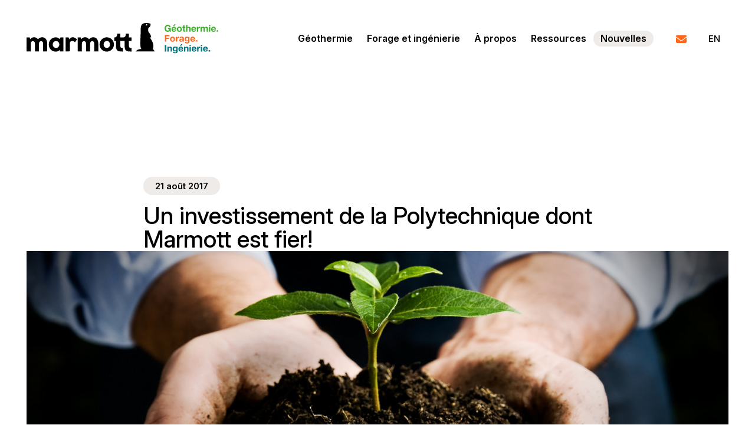

--- FILE ---
content_type: text/html; charset=UTF-8
request_url: https://marmottenergies.com/investissement-polytechnique-geothermie/
body_size: 104360
content:
<!DOCTYPE html>
<html lang="fr-CA">
<head>
	<meta charset="UTF-8">
<script>
var gform;gform||(document.addEventListener("gform_main_scripts_loaded",function(){gform.scriptsLoaded=!0}),document.addEventListener("gform/theme/scripts_loaded",function(){gform.themeScriptsLoaded=!0}),window.addEventListener("DOMContentLoaded",function(){gform.domLoaded=!0}),gform={domLoaded:!1,scriptsLoaded:!1,themeScriptsLoaded:!1,isFormEditor:()=>"function"==typeof InitializeEditor,callIfLoaded:function(o){return!(!gform.domLoaded||!gform.scriptsLoaded||!gform.themeScriptsLoaded&&!gform.isFormEditor()||(gform.isFormEditor()&&console.warn("The use of gform.initializeOnLoaded() is deprecated in the form editor context and will be removed in Gravity Forms 3.1."),o(),0))},initializeOnLoaded:function(o){gform.callIfLoaded(o)||(document.addEventListener("gform_main_scripts_loaded",()=>{gform.scriptsLoaded=!0,gform.callIfLoaded(o)}),document.addEventListener("gform/theme/scripts_loaded",()=>{gform.themeScriptsLoaded=!0,gform.callIfLoaded(o)}),window.addEventListener("DOMContentLoaded",()=>{gform.domLoaded=!0,gform.callIfLoaded(o)}))},hooks:{action:{},filter:{}},addAction:function(o,r,e,t){gform.addHook("action",o,r,e,t)},addFilter:function(o,r,e,t){gform.addHook("filter",o,r,e,t)},doAction:function(o){gform.doHook("action",o,arguments)},applyFilters:function(o){return gform.doHook("filter",o,arguments)},removeAction:function(o,r){gform.removeHook("action",o,r)},removeFilter:function(o,r,e){gform.removeHook("filter",o,r,e)},addHook:function(o,r,e,t,n){null==gform.hooks[o][r]&&(gform.hooks[o][r]=[]);var d=gform.hooks[o][r];null==n&&(n=r+"_"+d.length),gform.hooks[o][r].push({tag:n,callable:e,priority:t=null==t?10:t})},doHook:function(r,o,e){var t;if(e=Array.prototype.slice.call(e,1),null!=gform.hooks[r][o]&&((o=gform.hooks[r][o]).sort(function(o,r){return o.priority-r.priority}),o.forEach(function(o){"function"!=typeof(t=o.callable)&&(t=window[t]),"action"==r?t.apply(null,e):e[0]=t.apply(null,e)})),"filter"==r)return e[0]},removeHook:function(o,r,t,n){var e;null!=gform.hooks[o][r]&&(e=(e=gform.hooks[o][r]).filter(function(o,r,e){return!!(null!=n&&n!=o.tag||null!=t&&t!=o.priority)}),gform.hooks[o][r]=e)}});
</script>

	<link rel="profile" href="https://gmpg.org/xfn/11">
	<meta name='robots' content='index, follow, max-image-preview:large, max-snippet:-1, max-video-preview:-1' />
<script id="cookieyes" type="text/javascript" src="https://cdn-cookieyes.com/client_data/5dadffe9f90b672c233c85fa/script.js"></script><meta name="viewport" content="width=device-width, initial-scale=1">
	<!-- This site is optimized with the Yoast SEO plugin v26.6 - https://yoast.com/wordpress/plugins/seo/ -->
	<title>Un investissement de la Polytechnique dont Marmott est fier! &#8212; Marmott Énergies</title>
	<meta name="description" content="L&#039;un de nos principaux partenaires, la Polytechnique Montréal, vient d&#039;investir un montant de 700 000$ dans un laboratoire pour relancer la géothermie!" />
	<link rel="canonical" href="https://marmottenergies.com/investissement-polytechnique-geothermie/" />
	<meta property="og:locale" content="fr_CA" />
	<meta property="og:type" content="article" />
	<meta property="og:title" content="Un investissement de la Polytechnique dont Marmott est fier! &#8212; Marmott Énergies" />
	<meta property="og:description" content="L&#039;un de nos principaux partenaires, la Polytechnique Montréal, vient d&#039;investir un montant de 700 000$ dans un laboratoire pour relancer la géothermie!" />
	<meta property="og:url" content="https://marmottenergies.com/investissement-polytechnique-geothermie/" />
	<meta property="og:site_name" content="Marmott Énergies" />
	<meta property="article:published_time" content="2017-08-22T00:43:34+00:00" />
	<meta property="article:modified_time" content="2025-02-02T18:57:59+00:00" />
	<meta property="og:image" content="https://marmottenergies.com/wp-content/uploads/initiative-ecologique-laval-biodiversite-ecologie-urbaine.jpg" />
	<meta property="og:image:width" content="960" />
	<meta property="og:image:height" content="360" />
	<meta property="og:image:type" content="image/jpeg" />
	<meta name="author" content="David" />
	<meta name="twitter:card" content="summary_large_image" />
	<meta name="twitter:label1" content="Écrit par" />
	<meta name="twitter:data1" content="David" />
	<meta name="twitter:label2" content="Estimation du temps de lecture" />
	<meta name="twitter:data2" content="1 minute" />
	<script type="application/ld+json" class="yoast-schema-graph">{"@context":"https://schema.org","@graph":[{"@type":"Article","@id":"https://marmottenergies.com/investissement-polytechnique-geothermie/#article","isPartOf":{"@id":"https://marmottenergies.com/investissement-polytechnique-geothermie/"},"author":{"name":"David","@id":"https://marmottenergies.com/#/schema/person/b52fa3ff56214e830e9969d178f700e4"},"headline":"Un investissement de la Polytechnique dont Marmott est fier!","datePublished":"2017-08-22T00:43:34+00:00","dateModified":"2025-02-02T18:57:59+00:00","mainEntityOfPage":{"@id":"https://marmottenergies.com/investissement-polytechnique-geothermie/"},"wordCount":166,"publisher":{"@id":"https://marmottenergies.com/#organization"},"image":{"@id":"https://marmottenergies.com/investissement-polytechnique-geothermie/#primaryimage"},"thumbnailUrl":"https://marmottenergies.com/wp-content/uploads/initiative-ecologique-laval-biodiversite-ecologie-urbaine.jpg","articleSection":["Nouvelle"],"inLanguage":"fr-CA"},{"@type":"WebPage","@id":"https://marmottenergies.com/investissement-polytechnique-geothermie/","url":"https://marmottenergies.com/investissement-polytechnique-geothermie/","name":"Un investissement de la Polytechnique dont Marmott est fier! &#8212; Marmott Énergies","isPartOf":{"@id":"https://marmottenergies.com/#website"},"primaryImageOfPage":{"@id":"https://marmottenergies.com/investissement-polytechnique-geothermie/#primaryimage"},"image":{"@id":"https://marmottenergies.com/investissement-polytechnique-geothermie/#primaryimage"},"thumbnailUrl":"https://marmottenergies.com/wp-content/uploads/initiative-ecologique-laval-biodiversite-ecologie-urbaine.jpg","datePublished":"2017-08-22T00:43:34+00:00","dateModified":"2025-02-02T18:57:59+00:00","description":"L'un de nos principaux partenaires, la Polytechnique Montréal, vient d'investir un montant de 700 000$ dans un laboratoire pour relancer la géothermie!","breadcrumb":{"@id":"https://marmottenergies.com/investissement-polytechnique-geothermie/#breadcrumb"},"inLanguage":"fr-CA","potentialAction":[{"@type":"ReadAction","target":["https://marmottenergies.com/investissement-polytechnique-geothermie/"]}]},{"@type":"ImageObject","inLanguage":"fr-CA","@id":"https://marmottenergies.com/investissement-polytechnique-geothermie/#primaryimage","url":"https://marmottenergies.com/wp-content/uploads/initiative-ecologique-laval-biodiversite-ecologie-urbaine.jpg","contentUrl":"https://marmottenergies.com/wp-content/uploads/initiative-ecologique-laval-biodiversite-ecologie-urbaine.jpg","width":960,"height":360},{"@type":"BreadcrumbList","@id":"https://marmottenergies.com/investissement-polytechnique-geothermie/#breadcrumb","itemListElement":[{"@type":"ListItem","position":1,"name":"Accueil","item":"https://marmottenergies.com/"},{"@type":"ListItem","position":2,"name":"Un investissement de la Polytechnique dont Marmott est fier!"}]},{"@type":"WebSite","@id":"https://marmottenergies.com/#website","url":"https://marmottenergies.com/","name":"Marmott Énergies","description":"La géothermie enfin accessible au Québec","publisher":{"@id":"https://marmottenergies.com/#organization"},"potentialAction":[{"@type":"SearchAction","target":{"@type":"EntryPoint","urlTemplate":"https://marmottenergies.com/?s={search_term_string}"},"query-input":{"@type":"PropertyValueSpecification","valueRequired":true,"valueName":"search_term_string"}}],"inLanguage":"fr-CA"},{"@type":"Organization","@id":"https://marmottenergies.com/#organization","name":"Marmott Énergies","url":"https://marmottenergies.com/","logo":{"@type":"ImageObject","inLanguage":"fr-CA","@id":"https://marmottenergies.com/#/schema/logo/image/","url":"https://marmottenergies.com/wp-content/uploads/Marmott_Logo-landscape.svg","contentUrl":"https://marmottenergies.com/wp-content/uploads/Marmott_Logo-landscape.svg","caption":"Marmott Énergies"},"image":{"@id":"https://marmottenergies.com/#/schema/logo/image/"}},{"@type":"Person","@id":"https://marmottenergies.com/#/schema/person/b52fa3ff56214e830e9969d178f700e4","name":"David"}]}</script>
	<!-- / Yoast SEO plugin. -->


<link rel='dns-prefetch' href='//static.addtoany.com' />
<link rel='dns-prefetch' href='//fonts.googleapis.com' />
<link rel="alternate" type="application/rss+xml" title="Marmott Énergies &raquo; Flux" href="https://marmottenergies.com/feed/" />
<link rel="alternate" title="oEmbed (JSON)" type="application/json+oembed" href="https://marmottenergies.com/wp-json/oembed/1.0/embed?url=https%3A%2F%2Fmarmottenergies.com%2Finvestissement-polytechnique-geothermie%2F" />
<link rel="alternate" title="oEmbed (XML)" type="text/xml+oembed" href="https://marmottenergies.com/wp-json/oembed/1.0/embed?url=https%3A%2F%2Fmarmottenergies.com%2Finvestissement-polytechnique-geothermie%2F&#038;format=xml" />
<style id='wp-img-auto-sizes-contain-inline-css'>
img:is([sizes=auto i],[sizes^="auto," i]){contain-intrinsic-size:3000px 1500px}
/*# sourceURL=wp-img-auto-sizes-contain-inline-css */
</style>
<style id='wp-emoji-styles-inline-css'>

	img.wp-smiley, img.emoji {
		display: inline !important;
		border: none !important;
		box-shadow: none !important;
		height: 1em !important;
		width: 1em !important;
		margin: 0 0.07em !important;
		vertical-align: -0.1em !important;
		background: none !important;
		padding: 0 !important;
	}
/*# sourceURL=wp-emoji-styles-inline-css */
</style>
<style id='wp-block-library-inline-css'>
:root{--wp-block-synced-color:#7a00df;--wp-block-synced-color--rgb:122,0,223;--wp-bound-block-color:var(--wp-block-synced-color);--wp-editor-canvas-background:#ddd;--wp-admin-theme-color:#007cba;--wp-admin-theme-color--rgb:0,124,186;--wp-admin-theme-color-darker-10:#006ba1;--wp-admin-theme-color-darker-10--rgb:0,107,160.5;--wp-admin-theme-color-darker-20:#005a87;--wp-admin-theme-color-darker-20--rgb:0,90,135;--wp-admin-border-width-focus:2px}@media (min-resolution:192dpi){:root{--wp-admin-border-width-focus:1.5px}}.wp-element-button{cursor:pointer}:root .has-very-light-gray-background-color{background-color:#eee}:root .has-very-dark-gray-background-color{background-color:#313131}:root .has-very-light-gray-color{color:#eee}:root .has-very-dark-gray-color{color:#313131}:root .has-vivid-green-cyan-to-vivid-cyan-blue-gradient-background{background:linear-gradient(135deg,#00d084,#0693e3)}:root .has-purple-crush-gradient-background{background:linear-gradient(135deg,#34e2e4,#4721fb 50%,#ab1dfe)}:root .has-hazy-dawn-gradient-background{background:linear-gradient(135deg,#faaca8,#dad0ec)}:root .has-subdued-olive-gradient-background{background:linear-gradient(135deg,#fafae1,#67a671)}:root .has-atomic-cream-gradient-background{background:linear-gradient(135deg,#fdd79a,#004a59)}:root .has-nightshade-gradient-background{background:linear-gradient(135deg,#330968,#31cdcf)}:root .has-midnight-gradient-background{background:linear-gradient(135deg,#020381,#2874fc)}:root{--wp--preset--font-size--normal:16px;--wp--preset--font-size--huge:42px}.has-regular-font-size{font-size:1em}.has-larger-font-size{font-size:2.625em}.has-normal-font-size{font-size:var(--wp--preset--font-size--normal)}.has-huge-font-size{font-size:var(--wp--preset--font-size--huge)}.has-text-align-center{text-align:center}.has-text-align-left{text-align:left}.has-text-align-right{text-align:right}.has-fit-text{white-space:nowrap!important}#end-resizable-editor-section{display:none}.aligncenter{clear:both}.items-justified-left{justify-content:flex-start}.items-justified-center{justify-content:center}.items-justified-right{justify-content:flex-end}.items-justified-space-between{justify-content:space-between}.screen-reader-text{border:0;clip-path:inset(50%);height:1px;margin:-1px;overflow:hidden;padding:0;position:absolute;width:1px;word-wrap:normal!important}.screen-reader-text:focus{background-color:#ddd;clip-path:none;color:#444;display:block;font-size:1em;height:auto;left:5px;line-height:normal;padding:15px 23px 14px;text-decoration:none;top:5px;width:auto;z-index:100000}html :where(.has-border-color){border-style:solid}html :where([style*=border-top-color]){border-top-style:solid}html :where([style*=border-right-color]){border-right-style:solid}html :where([style*=border-bottom-color]){border-bottom-style:solid}html :where([style*=border-left-color]){border-left-style:solid}html :where([style*=border-width]){border-style:solid}html :where([style*=border-top-width]){border-top-style:solid}html :where([style*=border-right-width]){border-right-style:solid}html :where([style*=border-bottom-width]){border-bottom-style:solid}html :where([style*=border-left-width]){border-left-style:solid}html :where(img[class*=wp-image-]){height:auto;max-width:100%}:where(figure){margin:0 0 1em}html :where(.is-position-sticky){--wp-admin--admin-bar--position-offset:var(--wp-admin--admin-bar--height,0px)}@media screen and (max-width:600px){html :where(.is-position-sticky){--wp-admin--admin-bar--position-offset:0px}}

/*# sourceURL=wp-block-library-inline-css */
</style><style id='global-styles-inline-css'>
:root{--wp--preset--aspect-ratio--square: 1;--wp--preset--aspect-ratio--4-3: 4/3;--wp--preset--aspect-ratio--3-4: 3/4;--wp--preset--aspect-ratio--3-2: 3/2;--wp--preset--aspect-ratio--2-3: 2/3;--wp--preset--aspect-ratio--16-9: 16/9;--wp--preset--aspect-ratio--9-16: 9/16;--wp--preset--color--black: #000000;--wp--preset--color--cyan-bluish-gray: #abb8c3;--wp--preset--color--white: #ffffff;--wp--preset--color--pale-pink: #f78da7;--wp--preset--color--vivid-red: #cf2e2e;--wp--preset--color--luminous-vivid-orange: #ff6900;--wp--preset--color--luminous-vivid-amber: #fcb900;--wp--preset--color--light-green-cyan: #7bdcb5;--wp--preset--color--vivid-green-cyan: #00d084;--wp--preset--color--pale-cyan-blue: #8ed1fc;--wp--preset--color--vivid-cyan-blue: #0693e3;--wp--preset--color--vivid-purple: #9b51e0;--wp--preset--color--contrast: var(--contrast);--wp--preset--color--contrast-2: var(--contrast-2);--wp--preset--color--contrast-3: var(--contrast-3);--wp--preset--color--base: var(--base);--wp--preset--color--base-2: var(--base-2);--wp--preset--color--base-3: var(--base-3);--wp--preset--color--accent: var(--accent);--wp--preset--gradient--vivid-cyan-blue-to-vivid-purple: linear-gradient(135deg,rgb(6,147,227) 0%,rgb(155,81,224) 100%);--wp--preset--gradient--light-green-cyan-to-vivid-green-cyan: linear-gradient(135deg,rgb(122,220,180) 0%,rgb(0,208,130) 100%);--wp--preset--gradient--luminous-vivid-amber-to-luminous-vivid-orange: linear-gradient(135deg,rgb(252,185,0) 0%,rgb(255,105,0) 100%);--wp--preset--gradient--luminous-vivid-orange-to-vivid-red: linear-gradient(135deg,rgb(255,105,0) 0%,rgb(207,46,46) 100%);--wp--preset--gradient--very-light-gray-to-cyan-bluish-gray: linear-gradient(135deg,rgb(238,238,238) 0%,rgb(169,184,195) 100%);--wp--preset--gradient--cool-to-warm-spectrum: linear-gradient(135deg,rgb(74,234,220) 0%,rgb(151,120,209) 20%,rgb(207,42,186) 40%,rgb(238,44,130) 60%,rgb(251,105,98) 80%,rgb(254,248,76) 100%);--wp--preset--gradient--blush-light-purple: linear-gradient(135deg,rgb(255,206,236) 0%,rgb(152,150,240) 100%);--wp--preset--gradient--blush-bordeaux: linear-gradient(135deg,rgb(254,205,165) 0%,rgb(254,45,45) 50%,rgb(107,0,62) 100%);--wp--preset--gradient--luminous-dusk: linear-gradient(135deg,rgb(255,203,112) 0%,rgb(199,81,192) 50%,rgb(65,88,208) 100%);--wp--preset--gradient--pale-ocean: linear-gradient(135deg,rgb(255,245,203) 0%,rgb(182,227,212) 50%,rgb(51,167,181) 100%);--wp--preset--gradient--electric-grass: linear-gradient(135deg,rgb(202,248,128) 0%,rgb(113,206,126) 100%);--wp--preset--gradient--midnight: linear-gradient(135deg,rgb(2,3,129) 0%,rgb(40,116,252) 100%);--wp--preset--font-size--small: 13px;--wp--preset--font-size--medium: 20px;--wp--preset--font-size--large: 36px;--wp--preset--font-size--x-large: 42px;--wp--preset--spacing--20: 0.44rem;--wp--preset--spacing--30: 0.67rem;--wp--preset--spacing--40: 1rem;--wp--preset--spacing--50: 1.5rem;--wp--preset--spacing--60: 2.25rem;--wp--preset--spacing--70: 3.38rem;--wp--preset--spacing--80: 5.06rem;--wp--preset--shadow--natural: 6px 6px 9px rgba(0, 0, 0, 0.2);--wp--preset--shadow--deep: 12px 12px 50px rgba(0, 0, 0, 0.4);--wp--preset--shadow--sharp: 6px 6px 0px rgba(0, 0, 0, 0.2);--wp--preset--shadow--outlined: 6px 6px 0px -3px rgb(255, 255, 255), 6px 6px rgb(0, 0, 0);--wp--preset--shadow--crisp: 6px 6px 0px rgb(0, 0, 0);}:where(.is-layout-flex){gap: 0.5em;}:where(.is-layout-grid){gap: 0.5em;}body .is-layout-flex{display: flex;}.is-layout-flex{flex-wrap: wrap;align-items: center;}.is-layout-flex > :is(*, div){margin: 0;}body .is-layout-grid{display: grid;}.is-layout-grid > :is(*, div){margin: 0;}:where(.wp-block-columns.is-layout-flex){gap: 2em;}:where(.wp-block-columns.is-layout-grid){gap: 2em;}:where(.wp-block-post-template.is-layout-flex){gap: 1.25em;}:where(.wp-block-post-template.is-layout-grid){gap: 1.25em;}.has-black-color{color: var(--wp--preset--color--black) !important;}.has-cyan-bluish-gray-color{color: var(--wp--preset--color--cyan-bluish-gray) !important;}.has-white-color{color: var(--wp--preset--color--white) !important;}.has-pale-pink-color{color: var(--wp--preset--color--pale-pink) !important;}.has-vivid-red-color{color: var(--wp--preset--color--vivid-red) !important;}.has-luminous-vivid-orange-color{color: var(--wp--preset--color--luminous-vivid-orange) !important;}.has-luminous-vivid-amber-color{color: var(--wp--preset--color--luminous-vivid-amber) !important;}.has-light-green-cyan-color{color: var(--wp--preset--color--light-green-cyan) !important;}.has-vivid-green-cyan-color{color: var(--wp--preset--color--vivid-green-cyan) !important;}.has-pale-cyan-blue-color{color: var(--wp--preset--color--pale-cyan-blue) !important;}.has-vivid-cyan-blue-color{color: var(--wp--preset--color--vivid-cyan-blue) !important;}.has-vivid-purple-color{color: var(--wp--preset--color--vivid-purple) !important;}.has-black-background-color{background-color: var(--wp--preset--color--black) !important;}.has-cyan-bluish-gray-background-color{background-color: var(--wp--preset--color--cyan-bluish-gray) !important;}.has-white-background-color{background-color: var(--wp--preset--color--white) !important;}.has-pale-pink-background-color{background-color: var(--wp--preset--color--pale-pink) !important;}.has-vivid-red-background-color{background-color: var(--wp--preset--color--vivid-red) !important;}.has-luminous-vivid-orange-background-color{background-color: var(--wp--preset--color--luminous-vivid-orange) !important;}.has-luminous-vivid-amber-background-color{background-color: var(--wp--preset--color--luminous-vivid-amber) !important;}.has-light-green-cyan-background-color{background-color: var(--wp--preset--color--light-green-cyan) !important;}.has-vivid-green-cyan-background-color{background-color: var(--wp--preset--color--vivid-green-cyan) !important;}.has-pale-cyan-blue-background-color{background-color: var(--wp--preset--color--pale-cyan-blue) !important;}.has-vivid-cyan-blue-background-color{background-color: var(--wp--preset--color--vivid-cyan-blue) !important;}.has-vivid-purple-background-color{background-color: var(--wp--preset--color--vivid-purple) !important;}.has-black-border-color{border-color: var(--wp--preset--color--black) !important;}.has-cyan-bluish-gray-border-color{border-color: var(--wp--preset--color--cyan-bluish-gray) !important;}.has-white-border-color{border-color: var(--wp--preset--color--white) !important;}.has-pale-pink-border-color{border-color: var(--wp--preset--color--pale-pink) !important;}.has-vivid-red-border-color{border-color: var(--wp--preset--color--vivid-red) !important;}.has-luminous-vivid-orange-border-color{border-color: var(--wp--preset--color--luminous-vivid-orange) !important;}.has-luminous-vivid-amber-border-color{border-color: var(--wp--preset--color--luminous-vivid-amber) !important;}.has-light-green-cyan-border-color{border-color: var(--wp--preset--color--light-green-cyan) !important;}.has-vivid-green-cyan-border-color{border-color: var(--wp--preset--color--vivid-green-cyan) !important;}.has-pale-cyan-blue-border-color{border-color: var(--wp--preset--color--pale-cyan-blue) !important;}.has-vivid-cyan-blue-border-color{border-color: var(--wp--preset--color--vivid-cyan-blue) !important;}.has-vivid-purple-border-color{border-color: var(--wp--preset--color--vivid-purple) !important;}.has-vivid-cyan-blue-to-vivid-purple-gradient-background{background: var(--wp--preset--gradient--vivid-cyan-blue-to-vivid-purple) !important;}.has-light-green-cyan-to-vivid-green-cyan-gradient-background{background: var(--wp--preset--gradient--light-green-cyan-to-vivid-green-cyan) !important;}.has-luminous-vivid-amber-to-luminous-vivid-orange-gradient-background{background: var(--wp--preset--gradient--luminous-vivid-amber-to-luminous-vivid-orange) !important;}.has-luminous-vivid-orange-to-vivid-red-gradient-background{background: var(--wp--preset--gradient--luminous-vivid-orange-to-vivid-red) !important;}.has-very-light-gray-to-cyan-bluish-gray-gradient-background{background: var(--wp--preset--gradient--very-light-gray-to-cyan-bluish-gray) !important;}.has-cool-to-warm-spectrum-gradient-background{background: var(--wp--preset--gradient--cool-to-warm-spectrum) !important;}.has-blush-light-purple-gradient-background{background: var(--wp--preset--gradient--blush-light-purple) !important;}.has-blush-bordeaux-gradient-background{background: var(--wp--preset--gradient--blush-bordeaux) !important;}.has-luminous-dusk-gradient-background{background: var(--wp--preset--gradient--luminous-dusk) !important;}.has-pale-ocean-gradient-background{background: var(--wp--preset--gradient--pale-ocean) !important;}.has-electric-grass-gradient-background{background: var(--wp--preset--gradient--electric-grass) !important;}.has-midnight-gradient-background{background: var(--wp--preset--gradient--midnight) !important;}.has-small-font-size{font-size: var(--wp--preset--font-size--small) !important;}.has-medium-font-size{font-size: var(--wp--preset--font-size--medium) !important;}.has-large-font-size{font-size: var(--wp--preset--font-size--large) !important;}.has-x-large-font-size{font-size: var(--wp--preset--font-size--x-large) !important;}
/*# sourceURL=global-styles-inline-css */
</style>

<style id='classic-theme-styles-inline-css'>
/*! This file is auto-generated */
.wp-block-button__link{color:#fff;background-color:#32373c;border-radius:9999px;box-shadow:none;text-decoration:none;padding:calc(.667em + 2px) calc(1.333em + 2px);font-size:1.125em}.wp-block-file__button{background:#32373c;color:#fff;text-decoration:none}
/*# sourceURL=/wp-includes/css/classic-themes.min.css */
</style>
<link rel='stylesheet' id='wpos-slick-style-css' href='https://marmottenergies.com/wp-content/plugins/wp-responsive-recent-post-slider/assets/css/slick.css?ver=3.7.1' media='all' />
<link rel='stylesheet' id='wppsac-public-style-css' href='https://marmottenergies.com/wp-content/plugins/wp-responsive-recent-post-slider/assets/css/recent-post-style.css?ver=3.7.1' media='all' />
<link rel='stylesheet' id='generate-widget-areas-css' href='https://marmottenergies.com/wp-content/themes/generatepress/assets/css/components/widget-areas.min.css?ver=3.6.1' media='all' />
<link rel='stylesheet' id='generate-style-css' href='https://marmottenergies.com/wp-content/themes/generatepress/assets/css/main.min.css?ver=3.6.1' media='all' />
<style id='generate-style-inline-css'>
body{background-color:#f7f8f9;color:#222222;}a{color:#1e73be;}a:hover, a:focus, a:active{color:#000000;}.grid-container{max-width:1300px;}.wp-block-group__inner-container{max-width:1300px;margin-left:auto;margin-right:auto;}:root{--contrast:#222222;--contrast-2:#575760;--contrast-3:#b2b2be;--base:#f0f0f0;--base-2:#f7f8f9;--base-3:#ffffff;--accent:#1e73be;}:root .has-contrast-color{color:var(--contrast);}:root .has-contrast-background-color{background-color:var(--contrast);}:root .has-contrast-2-color{color:var(--contrast-2);}:root .has-contrast-2-background-color{background-color:var(--contrast-2);}:root .has-contrast-3-color{color:var(--contrast-3);}:root .has-contrast-3-background-color{background-color:var(--contrast-3);}:root .has-base-color{color:var(--base);}:root .has-base-background-color{background-color:var(--base);}:root .has-base-2-color{color:var(--base-2);}:root .has-base-2-background-color{background-color:var(--base-2);}:root .has-base-3-color{color:var(--base-3);}:root .has-base-3-background-color{background-color:var(--base-3);}:root .has-accent-color{color:var(--accent);}:root .has-accent-background-color{background-color:var(--accent);}body, button, input, select, textarea{font-family:-apple-system, system-ui, BlinkMacSystemFont, "Segoe UI", Helvetica, Arial, sans-serif, "Apple Color Emoji", "Segoe UI Emoji", "Segoe UI Symbol";}body{line-height:1.5;}.entry-content > [class*="wp-block-"]:not(:last-child):not(.wp-block-heading){margin-bottom:1.5em;}.main-navigation .main-nav ul ul li a{font-size:14px;}.sidebar .widget, .footer-widgets .widget{font-size:17px;}@media (max-width:768px){h1{font-size:31px;}h2{font-size:27px;}h3{font-size:24px;}h4{font-size:22px;}h5{font-size:19px;}}.top-bar{background-color:#636363;color:#ffffff;}.top-bar a{color:#ffffff;}.top-bar a:hover{color:#303030;}.site-header{background-color:#ffffff;}.main-title a,.main-title a:hover{color:#222222;}.site-description{color:#757575;}.mobile-menu-control-wrapper .menu-toggle,.mobile-menu-control-wrapper .menu-toggle:hover,.mobile-menu-control-wrapper .menu-toggle:focus,.has-inline-mobile-toggle #site-navigation.toggled{background-color:rgba(0, 0, 0, 0.02);}.main-navigation,.main-navigation ul ul{background-color:#ffffff;}.main-navigation .main-nav ul li a, .main-navigation .menu-toggle, .main-navigation .menu-bar-items{color:#515151;}.main-navigation .main-nav ul li:not([class*="current-menu-"]):hover > a, .main-navigation .main-nav ul li:not([class*="current-menu-"]):focus > a, .main-navigation .main-nav ul li.sfHover:not([class*="current-menu-"]) > a, .main-navigation .menu-bar-item:hover > a, .main-navigation .menu-bar-item.sfHover > a{color:#7a8896;background-color:#ffffff;}button.menu-toggle:hover,button.menu-toggle:focus{color:#515151;}.main-navigation .main-nav ul li[class*="current-menu-"] > a{color:#7a8896;background-color:#ffffff;}.navigation-search input[type="search"],.navigation-search input[type="search"]:active, .navigation-search input[type="search"]:focus, .main-navigation .main-nav ul li.search-item.active > a, .main-navigation .menu-bar-items .search-item.active > a{color:#7a8896;background-color:#ffffff;}.main-navigation ul ul{background-color:#eaeaea;}.main-navigation .main-nav ul ul li a{color:#515151;}.main-navigation .main-nav ul ul li:not([class*="current-menu-"]):hover > a,.main-navigation .main-nav ul ul li:not([class*="current-menu-"]):focus > a, .main-navigation .main-nav ul ul li.sfHover:not([class*="current-menu-"]) > a{color:#7a8896;background-color:#eaeaea;}.main-navigation .main-nav ul ul li[class*="current-menu-"] > a{color:#7a8896;background-color:#eaeaea;}.separate-containers .inside-article, .separate-containers .comments-area, .separate-containers .page-header, .one-container .container, .separate-containers .paging-navigation, .inside-page-header{background-color:#ffffff;}.entry-title a{color:#222222;}.entry-title a:hover{color:#55555e;}.entry-meta{color:#595959;}.sidebar .widget{background-color:#ffffff;}.footer-widgets{background-color:#ffffff;}.footer-widgets .widget-title{color:#000000;}.site-info{color:#ffffff;background-color:#55555e;}.site-info a{color:#ffffff;}.site-info a:hover{color:#d3d3d3;}.footer-bar .widget_nav_menu .current-menu-item a{color:#d3d3d3;}input[type="text"],input[type="email"],input[type="url"],input[type="password"],input[type="search"],input[type="tel"],input[type="number"],textarea,select{color:#666666;background-color:#fafafa;border-color:#cccccc;}input[type="text"]:focus,input[type="email"]:focus,input[type="url"]:focus,input[type="password"]:focus,input[type="search"]:focus,input[type="tel"]:focus,input[type="number"]:focus,textarea:focus,select:focus{color:#666666;background-color:#ffffff;border-color:#bfbfbf;}button,html input[type="button"],input[type="reset"],input[type="submit"],a.button,a.wp-block-button__link:not(.has-background){color:#ffffff;background-color:#55555e;}button:hover,html input[type="button"]:hover,input[type="reset"]:hover,input[type="submit"]:hover,a.button:hover,button:focus,html input[type="button"]:focus,input[type="reset"]:focus,input[type="submit"]:focus,a.button:focus,a.wp-block-button__link:not(.has-background):active,a.wp-block-button__link:not(.has-background):focus,a.wp-block-button__link:not(.has-background):hover{color:#ffffff;background-color:#3f4047;}a.generate-back-to-top{background-color:rgba( 0,0,0,0.4 );color:#ffffff;}a.generate-back-to-top:hover,a.generate-back-to-top:focus{background-color:rgba( 0,0,0,0.6 );color:#ffffff;}:root{--gp-search-modal-bg-color:var(--base-3);--gp-search-modal-text-color:var(--contrast);--gp-search-modal-overlay-bg-color:rgba(0,0,0,0.2);}@media (max-width:768px){.main-navigation .menu-bar-item:hover > a, .main-navigation .menu-bar-item.sfHover > a{background:none;color:#515151;}}.nav-below-header .main-navigation .inside-navigation.grid-container, .nav-above-header .main-navigation .inside-navigation.grid-container{padding:0px 20px 0px 20px;}.site-main .wp-block-group__inner-container{padding:40px;}.separate-containers .paging-navigation{padding-top:20px;padding-bottom:20px;}.entry-content .alignwide, body:not(.no-sidebar) .entry-content .alignfull{margin-left:-40px;width:calc(100% + 80px);max-width:calc(100% + 80px);}.rtl .menu-item-has-children .dropdown-menu-toggle{padding-left:20px;}.rtl .main-navigation .main-nav ul li.menu-item-has-children > a{padding-right:20px;}@media (max-width:768px){.separate-containers .inside-article, .separate-containers .comments-area, .separate-containers .page-header, .separate-containers .paging-navigation, .one-container .site-content, .inside-page-header{padding:30px;}.site-main .wp-block-group__inner-container{padding:30px;}.inside-top-bar{padding-right:30px;padding-left:30px;}.inside-header{padding-right:30px;padding-left:30px;}.widget-area .widget{padding-top:30px;padding-right:30px;padding-bottom:30px;padding-left:30px;}.footer-widgets-container{padding-top:30px;padding-right:30px;padding-bottom:30px;padding-left:30px;}.inside-site-info{padding-right:30px;padding-left:30px;}.entry-content .alignwide, body:not(.no-sidebar) .entry-content .alignfull{margin-left:-30px;width:calc(100% + 60px);max-width:calc(100% + 60px);}.one-container .site-main .paging-navigation{margin-bottom:20px;}}/* End cached CSS */.is-right-sidebar{width:30%;}.is-left-sidebar{width:30%;}.site-content .content-area{width:100%;}@media (max-width:768px){.main-navigation .menu-toggle,.sidebar-nav-mobile:not(#sticky-placeholder){display:block;}.main-navigation ul,.gen-sidebar-nav,.main-navigation:not(.slideout-navigation):not(.toggled) .main-nav > ul,.has-inline-mobile-toggle #site-navigation .inside-navigation > *:not(.navigation-search):not(.main-nav){display:none;}.nav-align-right .inside-navigation,.nav-align-center .inside-navigation{justify-content:space-between;}.has-inline-mobile-toggle .mobile-menu-control-wrapper{display:flex;flex-wrap:wrap;}.has-inline-mobile-toggle .inside-header{flex-direction:row;text-align:left;flex-wrap:wrap;}.has-inline-mobile-toggle .header-widget,.has-inline-mobile-toggle #site-navigation{flex-basis:100%;}.nav-float-left .has-inline-mobile-toggle #site-navigation{order:10;}}
.dynamic-author-image-rounded{border-radius:100%;}.dynamic-featured-image, .dynamic-author-image{vertical-align:middle;}.one-container.blog .dynamic-content-template:not(:last-child), .one-container.archive .dynamic-content-template:not(:last-child){padding-bottom:0px;}.dynamic-entry-excerpt > p:last-child{margin-bottom:0px;}
/*# sourceURL=generate-style-inline-css */
</style>
<link rel='stylesheet' id='generate-child-css' href='https://marmottenergies.com/wp-content/themes/generatepress_child/style.css?ver=1738631764' media='all' />
<link rel='stylesheet' id='mm-compiled-options-mobmenu-css' href='https://marmottenergies.com/wp-content/uploads/dynamic-mobmenu.css?ver=2.8.8-932' media='all' />
<link rel='stylesheet' id='mm-google-webfont-dosis-css' href='//fonts.googleapis.com/css?family=Dosis%3Ainherit%2C400&#038;subset=latin%2Clatin-ext&#038;ver=a4a93bd24a241a5271664a7d3726da85' media='all' />
<link rel='stylesheet' id='addtoany-css' href='https://marmottenergies.com/wp-content/plugins/add-to-any/addtoany.min.css?ver=1.16' media='all' />
<link rel='stylesheet' id='generate-blog-css' href='https://marmottenergies.com/wp-content/plugins/gp-premium/blog/functions/css/style.min.css?ver=2.5.0' media='all' />
<link rel='stylesheet' id='cssmobmenu-icons-css' href='https://marmottenergies.com/wp-content/plugins/mobile-menu/includes/css/mobmenu-icons.css?ver=a4a93bd24a241a5271664a7d3726da85' media='all' />
<link rel='stylesheet' id='cssmobmenu-css' href='https://marmottenergies.com/wp-content/plugins/mobile-menu/includes/css/mobmenu.css?ver=2.8.8' media='all' />
<script id="addtoany-core-js-before">
window.a2a_config=window.a2a_config||{};a2a_config.callbacks=[];a2a_config.overlays=[];a2a_config.templates={};a2a_localize = {
	Share: "Share",
	Save: "Save",
	Subscribe: "Subscribe",
	Email: "Email",
	Bookmark: "Bookmark",
	ShowAll: "Show all",
	ShowLess: "Show less",
	FindServices: "Find service(s)",
	FindAnyServiceToAddTo: "Instantly find any service to add to",
	PoweredBy: "Powered by",
	ShareViaEmail: "Share via email",
	SubscribeViaEmail: "Subscribe via email",
	BookmarkInYourBrowser: "Bookmark in your browser",
	BookmarkInstructions: "Press Ctrl+D or \u2318+D to bookmark this page",
	AddToYourFavorites: "Add to your favorites",
	SendFromWebOrProgram: "Send from any email address or email program",
	EmailProgram: "Email program",
	More: "More&#8230;",
	ThanksForSharing: "Thanks for sharing!",
	ThanksForFollowing: "Thanks for following!"
};

a2a_config.icon_color="transparent";

//# sourceURL=addtoany-core-js-before
</script>
<script defer src="https://static.addtoany.com/menu/page.js" id="addtoany-core-js"></script>
<script src="https://marmottenergies.com/wp-includes/js/jquery/jquery.min.js?ver=3.7.1" id="jquery-core-js"></script>
<script src="https://marmottenergies.com/wp-includes/js/jquery/jquery-migrate.min.js?ver=3.4.1" id="jquery-migrate-js"></script>
<script defer src="https://marmottenergies.com/wp-content/plugins/add-to-any/addtoany.min.js?ver=1.1" id="addtoany-jquery-js"></script>
<script src="https://marmottenergies.com/wp-content/plugins/mobile-menu/includes/js/mobmenu.js?ver=2.8.8" id="mobmenujs-js"></script>
<script></script><link rel="https://api.w.org/" href="https://marmottenergies.com/wp-json/" /><link rel="alternate" title="JSON" type="application/json" href="https://marmottenergies.com/wp-json/wp/v2/posts/1546" /><link rel="EditURI" type="application/rsd+xml" title="RSD" href="https://marmottenergies.com/xmlrpc.php?rsd" />
<script type="text/javascript">
(function(url){
	if(/(?:Chrome\/26\.0\.1410\.63 Safari\/537\.31|WordfenceTestMonBot)/.test(navigator.userAgent)){ return; }
	var addEvent = function(evt, handler) {
		if (window.addEventListener) {
			document.addEventListener(evt, handler, false);
		} else if (window.attachEvent) {
			document.attachEvent('on' + evt, handler);
		}
	};
	var removeEvent = function(evt, handler) {
		if (window.removeEventListener) {
			document.removeEventListener(evt, handler, false);
		} else if (window.detachEvent) {
			document.detachEvent('on' + evt, handler);
		}
	};
	var evts = 'contextmenu dblclick drag dragend dragenter dragleave dragover dragstart drop keydown keypress keyup mousedown mousemove mouseout mouseover mouseup mousewheel scroll'.split(' ');
	var logHuman = function() {
		if (window.wfLogHumanRan) { return; }
		window.wfLogHumanRan = true;
		var wfscr = document.createElement('script');
		wfscr.type = 'text/javascript';
		wfscr.async = true;
		wfscr.src = url + '&r=' + Math.random();
		(document.getElementsByTagName('head')[0]||document.getElementsByTagName('body')[0]).appendChild(wfscr);
		for (var i = 0; i < evts.length; i++) {
			removeEvent(evts[i], logHuman);
		}
	};
	for (var i = 0; i < evts.length; i++) {
		addEvent(evts[i], logHuman);
	}
})('//marmottenergies.com/?wordfence_lh=1&hid=FC19C4C0D6505A89894850D62E3AD37E');
</script><meta name="generator" content="Powered by WPBakery Page Builder - drag and drop page builder for WordPress."/>
<link rel="icon" href="https://marmottenergies.com/wp-content/uploads/cropped-favicon-1-32x32.png" sizes="32x32" />
<link rel="icon" href="https://marmottenergies.com/wp-content/uploads/cropped-favicon-1-192x192.png" sizes="192x192" />
<link rel="apple-touch-icon" href="https://marmottenergies.com/wp-content/uploads/cropped-favicon-1-180x180.png" />
<meta name="msapplication-TileImage" content="https://marmottenergies.com/wp-content/uploads/cropped-favicon-1-270x270.png" />
		<style id="wp-custom-css">
			body .cky-notice-des * {
    font-size: 14px;
    line-height: 1.4;
    padding-bottom: 3px;
}
body .cky-notice-des {
    padding: 0 !important;
    overflow-y: auto ! Important;
}
body .cky-notice .cky-title {
    font-weight: 600;
    font-size: 18px;
    line-height: 18px;
    padding: 0;
}
body .cky-consent-container .cky-consent-bar {
    border: 0;
    padding: 25px;
    box-shadow: none;
    border-radius: 0;
}
body .cky-notice-btn-wrapper .cky-btn {
    text-shadow: none;
    box-shadow: none;
    text-transform: uppercase;
    font-size: 12.5px;
    border-radius: 50px;
    line-height: 21px;
}
body .cky-notice-btn-wrapper .cky-btn:hover {
    background: var(--orange);
}
body .cky-btn:hover {
    opacity: 1;
    background: var(--green) !important;
    border-color: var(--green) !important;
}
body .cky-btn-reject.cky-btn:hover {
    background: var(--blue) !important;
    border-color: var(--blue) !important;
}
body .cky-notice-btn-wrapper {
	gap: 10px;
	flex-direction: row;
	flex-wrap: nowrap;
	padding: 0;
}

@media (max-width: 641px) {
body .cky-notice .cky-title {
    font-size: 16px;
    line-height: 16px;
}
body .cky-notice-des * {
		font-size: 13px;
}
body .cky-notice-btn-wrapper .cky-btn {
    font-size: 12px;
    line-height: 19px;
}
}		</style>
		<noscript><style> .wpb_animate_when_almost_visible { opacity: 1; }</style></noscript>	<script src="https://kit.fontawesome.com/4e02610914.js" crossorigin="anonymous"></script>
	<script src="https://ajax.googleapis.com/ajax/libs/jquery/3.6.3/jquery.min.js"></script>
	<meta name="viewport" content="width=device-width, initial-scale=1, viewport-fit=cover">
	<!-- Google Tag Manager -->
	<script>(function(w,d,s,l,i){w[l]=w[l]||[];w[l].push({'gtm.start':
	new Date().getTime(),event:'gtm.js'});var f=d.getElementsByTagName(s)[0],
	j=d.createElement(s),dl=l!='dataLayer'?'&l='+l:'';j.async=true;j.src=
	'https://www.googletagmanager.com/gtm.js?id='+i+dl;f.parentNode.insertBefore(j,f);
	})(window,document,'script','dataLayer','GTM-5NWH6NP');</script>
	<!-- End Google Tag Manager -->
	<link rel="preconnect" href="https://fonts.googleapis.com">
	<link rel="preconnect" href="https://fonts.gstatic.com" crossorigin>
	<link href="https://fonts.googleapis.com/css2?family=Inter:ital,opsz,wght@0,14..32,100..900;1,14..32,100..900&display=swap" rel="stylesheet">
<link rel='stylesheet' id='gform_basic-css' href='https://marmottenergies.com/wp-content/plugins/gravityforms/assets/css/dist/basic.min.css?ver=2.9.24' media='all' />
<link rel='stylesheet' id='gform_theme_components-css' href='https://marmottenergies.com/wp-content/plugins/gravityforms/assets/css/dist/theme-components.min.css?ver=2.9.24' media='all' />
<link rel='stylesheet' id='gform_theme-css' href='https://marmottenergies.com/wp-content/plugins/gravityforms/assets/css/dist/theme.min.css?ver=2.9.24' media='all' />
</head>

<body data-rsssl=1 class="wp-singular post-template-default single single-post postid-1546 single-format-standard wp-custom-logo wp-embed-responsive wp-theme-generatepress wp-child-theme-generatepress_child post-image-above-header post-image-aligned-center no-sidebar nav-float-right separate-containers header-aligned-left dropdown-hover featured-image-active mob-menu-slideout-over wpb-js-composer js-comp-ver-8.7.2 vc_responsive" itemtype="https://schema.org/Blog" itemscope>

	<div class="splash">
		<!--div class="splash-anim">
			<img class="logo" src="/wp-content/uploads/Brouillard_logo_RP.svg">
		</div-->
	</div>
	
	<a class="screen-reader-text skip-link" href="#content" title="Aller au contenu">Aller au contenu</a>		<header class="site-header has-inline-mobile-toggle" id="masthead" aria-label="Site"  itemtype="https://schema.org/WPHeader" itemscope>
			<div class="inside-header">
				<div class="site-logo">
					<a href="https://marmottenergies.com/" rel="home">
						<img  class="header-image is-logo-image" alt="Marmott Énergies" src="https://marmottenergies.com/wp-content/uploads/Marmott_Logo-landscape.svg" width="0" height="0" />
					</a>
				</div>	<nav class="main-navigation mobile-menu-control-wrapper" id="mobile-menu-control-wrapper" aria-label="Mobile Toggle">
				<button data-nav="site-navigation" class="menu-toggle" aria-controls="primary-menu" aria-expanded="false">
			<span class="gp-icon icon-menu-bars"><svg viewBox="0 0 512 512" aria-hidden="true" xmlns="http://www.w3.org/2000/svg" width="1em" height="1em"><path d="M0 96c0-13.255 10.745-24 24-24h464c13.255 0 24 10.745 24 24s-10.745 24-24 24H24c-13.255 0-24-10.745-24-24zm0 160c0-13.255 10.745-24 24-24h464c13.255 0 24 10.745 24 24s-10.745 24-24 24H24c-13.255 0-24-10.745-24-24zm0 160c0-13.255 10.745-24 24-24h464c13.255 0 24 10.745 24 24s-10.745 24-24 24H24c-13.255 0-24-10.745-24-24z" /></svg><svg viewBox="0 0 512 512" aria-hidden="true" xmlns="http://www.w3.org/2000/svg" width="1em" height="1em"><path d="M71.029 71.029c9.373-9.372 24.569-9.372 33.942 0L256 222.059l151.029-151.03c9.373-9.372 24.569-9.372 33.942 0 9.372 9.373 9.372 24.569 0 33.942L289.941 256l151.03 151.029c9.372 9.373 9.372 24.569 0 33.942-9.373 9.372-24.569 9.372-33.942 0L256 289.941l-151.029 151.03c-9.373 9.372-24.569 9.372-33.942 0-9.372-9.373-9.372-24.569 0-33.942L222.059 256 71.029 104.971c-9.372-9.373-9.372-24.569 0-33.942z" /></svg></span><span class="screen-reader-text">Menu</span>		</button>
	</nav>
			<nav class="main-navigation sub-menu-right" id="site-navigation" aria-label="Principal"  itemtype="https://schema.org/SiteNavigationElement" itemscope>
			<div class="inside-navigation grid-container">
								<button class="menu-toggle" aria-controls="primary-menu" aria-expanded="false">
					<span class="gp-icon icon-menu-bars"><svg viewBox="0 0 512 512" aria-hidden="true" xmlns="http://www.w3.org/2000/svg" width="1em" height="1em"><path d="M0 96c0-13.255 10.745-24 24-24h464c13.255 0 24 10.745 24 24s-10.745 24-24 24H24c-13.255 0-24-10.745-24-24zm0 160c0-13.255 10.745-24 24-24h464c13.255 0 24 10.745 24 24s-10.745 24-24 24H24c-13.255 0-24-10.745-24-24zm0 160c0-13.255 10.745-24 24-24h464c13.255 0 24 10.745 24 24s-10.745 24-24 24H24c-13.255 0-24-10.745-24-24z" /></svg><svg viewBox="0 0 512 512" aria-hidden="true" xmlns="http://www.w3.org/2000/svg" width="1em" height="1em"><path d="M71.029 71.029c9.373-9.372 24.569-9.372 33.942 0L256 222.059l151.029-151.03c9.373-9.372 24.569-9.372 33.942 0 9.372 9.373 9.372 24.569 0 33.942L289.941 256l151.03 151.029c9.372 9.373 9.372 24.569 0 33.942-9.373 9.372-24.569 9.372-33.942 0L256 289.941l-151.029 151.03c-9.373 9.372-24.569 9.372-33.942 0-9.372-9.373-9.372-24.569 0-33.942L222.059 256 71.029 104.971c-9.372-9.373-9.372-24.569 0-33.942z" /></svg></span><span class="mobile-menu">Menu</span>				</button>
				<div id="primary-menu" class="main-nav"><ul id="menu-main-menu" class=" menu sf-menu"><li id="menu-item-38442" class="menu-item menu-item-type-post_type menu-item-object-page menu-item-38442"><a href="https://marmottenergies.com/geothermie/">Géothermie</a></li>
<li id="menu-item-38443" class="menu-item menu-item-type-post_type menu-item-object-page menu-item-38443"><a href="https://marmottenergies.com/forage-et-ingenierie/">Forage et ingénierie</a></li>
<li id="menu-item-38445" class="menu-item menu-item-type-post_type menu-item-object-page menu-item-38445"><a href="https://marmottenergies.com/a-propos/">À propos</a></li>
<li id="menu-item-38444" class="menu-item menu-item-type-post_type menu-item-object-page menu-item-38444"><a href="https://marmottenergies.com/ressources/">Ressources</a></li>
<li id="menu-item-38441" class="menu-item menu-item-type-post_type menu-item-object-page current_page_parent menu-item-38441"><a href="https://marmottenergies.com/nouvelles/">Nouvelles</a></li>
</ul></div>			</div>
		</nav>
					<div class="header-widget">
				<aside id="nav_menu-2" class="widget inner-padding widget_nav_menu"><div class="menu-contact-menu-container"><ul id="menu-contact-menu" class="menu"><li id="menu-item-42798" class="contact-btn circle-button menu-item menu-item-type-post_type menu-item-object-page menu-item-42798"><a href="https://marmottenergies.com/contact/"><span>Contactez-nous</span><i class="fa-solid fa-envelope"></i></a></li>
</ul></div></aside><aside id="text-2" class="widget inner-padding widget_text">			<div class="textwidget"><div class="gtranslate_wrapper" id="gt-wrapper-70770984"></div>
</div>
		</aside>			</div>
						</div>
		</header>
		
	<div id="page" class="site grid-container container hfeed">
				<div id="content" class="site-content">
			
	<div class="content-area" id="primary">
		<main class="site-main" id="main">
		
			            <div class="single-ressource pad-lr">
						
				<!--Title/Cat/Text1-->
				<div class="main-text">
					<div class="single-ressource-category">
						<small class="category-name date">
							21 août 2017						</small>
					</div>
					<h2>Un investissement de la Polytechnique dont Marmott est fier!</h2>					
				</div>

				<!--Image featuring-->
									<div class="image">
						<img width="960" height="360" src="https://marmottenergies.com/wp-content/uploads/initiative-ecologique-laval-biodiversite-ecologie-urbaine.jpg" class="attachment-post-thumbnail size-post-thumbnail wp-post-image" alt="" decoding="async" fetchpriority="high" srcset="https://marmottenergies.com/wp-content/uploads/initiative-ecologique-laval-biodiversite-ecologie-urbaine.jpg 960w, https://marmottenergies.com/wp-content/uploads/initiative-ecologique-laval-biodiversite-ecologie-urbaine-300x113.jpg 300w, https://marmottenergies.com/wp-content/uploads/initiative-ecologique-laval-biodiversite-ecologie-urbaine-768x288.jpg 768w" sizes="(max-width: 960px) 100vw, 960px" />					</div>
								
				<!--Content by default -->
				<div class="main-text">
											<p>L&rsquo;un de nos principaux partenaires, la <strong><a href="http://www.polymtl.ca/" target="_blank" rel="noopener">Polytechnique Montréal</a>,</strong> vient d&rsquo;investir un important montant de 700 000$ dans un laboratoire mobile pour relancer la géothermie &#8211; l&rsquo;une des énergies les plus écologiques et prometteuses que vous propose Marmott Énergies!</p>
<h3>À propos de Marmott Énergies</h3>
<p>Fondée à Mont-Royal en 2010, par Nathalie H. Tremblay, Marmott Énergies démocratise l&rsquo;accès à la géothermie. Son modèle d&rsquo;affaires innovateur de type «Energy-as-a-Service» permet à ses clients d&rsquo;accéder à la géothermie en contrepartie d&rsquo;une mensualité fixe, sans devoir payer pour l’installation. Marmott Énergies fait ainsi tomber les barrières à l&rsquo;installation massive de la géothermie et offre une solution doublement bénéfique pour les citoyens, les entreprises, la collectivité et la planète. D&rsquo;ici à la fin de 2017, Marmott aura dépassé la centaine de clients. Elle est déjà implantée dans plus d&rsquo;une vingtaine de municipalités au Québec.</p>
					                
				</div>
				
				<!--Source-->
								<div class="main-text source">
					<strong>Source</strong>
					<a href="http://plus.lapresse.ca/screens/5315e418-f592-4975-955a-bf1742f0c73d%7C-De7pVGg05pB.html" target="_blank"><small>Article intégral de La Presse, Novembre 2016</small></a>
				</div>
								
				<div class="main-text sharing">
					<div class="addtoany_header">Partagez la nouvelle</div>
					<div class="addtoany_shortcode"><div class="a2a_kit a2a_kit_size_34 addtoany_list" data-a2a-url="https://marmottenergies.com/investissement-polytechnique-geothermie/" data-a2a-title="Un investissement de la Polytechnique dont Marmott est fier!"><a class="a2a_button_facebook" href="https://www.addtoany.com/add_to/facebook?linkurl=https%3A%2F%2Fmarmottenergies.com%2Finvestissement-polytechnique-geothermie%2F&amp;linkname=Un%20investissement%20de%20la%20Polytechnique%20dont%20Marmott%20est%20fier%21" title="Facebook" rel="nofollow noopener" target="_blank"></a><a class="a2a_button_x" href="https://www.addtoany.com/add_to/x?linkurl=https%3A%2F%2Fmarmottenergies.com%2Finvestissement-polytechnique-geothermie%2F&amp;linkname=Un%20investissement%20de%20la%20Polytechnique%20dont%20Marmott%20est%20fier%21" title="X" rel="nofollow noopener" target="_blank"></a><a class="a2a_button_linkedin" href="https://www.addtoany.com/add_to/linkedin?linkurl=https%3A%2F%2Fmarmottenergies.com%2Finvestissement-polytechnique-geothermie%2F&amp;linkname=Un%20investissement%20de%20la%20Polytechnique%20dont%20Marmott%20est%20fier%21" title="LinkedIn" rel="nofollow noopener" target="_blank"></a><a class="a2a_button_email" href="https://www.addtoany.com/add_to/email?linkurl=https%3A%2F%2Fmarmottenergies.com%2Finvestissement-polytechnique-geothermie%2F&amp;linkname=Un%20investissement%20de%20la%20Polytechnique%20dont%20Marmott%20est%20fier%21" title="Email" rel="nofollow noopener" target="_blank"></a></div></div>				</div>
				
			</div>	
				
						
		</main>
	</div>

	
	</div>
</div>

<div class="carousel-posts pad-lr pad-tb">
	<p>Nouvelles :</p>
  <h2>Suivez nos dernières <br>réalisations et actualités</h2>
			<div class="wppsac-wrap wppsac-slick-carousel-wrp wppsac-clearfix " data-conf="{&quot;slides_to_show&quot;:&quot;3&quot;,&quot;slides_to_scroll&quot;:1,&quot;dots&quot;:&quot;true&quot;,&quot;arrows&quot;:&quot;true&quot;,&quot;autoplay&quot;:&quot;false&quot;,&quot;autoplay_interval&quot;:3000,&quot;speed&quot;:500,&quot;rtl&quot;:&quot;false&quot;,&quot;lazyload&quot;:&quot;&quot;}">
			<div id="wppsac-post-carousel-1" class="wppsac-post-slider-init wppsac-post-carousel design-1">
				<div class="wppsac-carousel-slides">
		<div class="wppsac-post-image-bg">
		<a href="https://marmottenergies.com/jour-de-la-marmott/">
			<img class="wppsac-post-image"  src="https://marmottenergies.com/wp-content/uploads/Marmott_Energies_Nouveau_Logo-1000x562.jpg" alt="Jour de la Marmott" />
		</a>
	</div>
	
	<div class="wppsac-post-content-position">
		
		<h2 class="wppsac-post-title">
			<a href="https://marmottenergies.com/jour-de-la-marmott/">Jour de la Marmott</a>
		</h2>

				<div class="wppsac-post-date">
			2 février 2025		</div>
				<div class="wppsac-post-content">
			<div class="wppsac-sub-content">Marmott est fier d’annoncer officiellement le lancement de sa toute nouvelle image de marque accompagnée d’un site Web entièrement repensé....</div>

						<a class="wppsac-readmorebtn" href="https://marmottenergies.com/jour-de-la-marmott/">Read More</a>
					</div>
			</div>
</div><div class="wppsac-carousel-slides">
		<div class="wppsac-post-image-bg">
		<a href="https://marmottenergies.com/marmott-lance-sa-division-forage/">
			<img class="wppsac-post-image"  src="https://marmottenergies.com/wp-content/uploads/prefooter-2-1000x562.jpg" alt="Marmott lance sa division forage" />
		</a>
	</div>
	
	<div class="wppsac-post-content-position">
		
		<h2 class="wppsac-post-title">
			<a href="https://marmottenergies.com/marmott-lance-sa-division-forage/">Marmott lance sa division forage</a>
		</h2>

				<div class="wppsac-post-date">
			11 mars 2024		</div>
				<div class="wppsac-post-content">
			<div class="wppsac-sub-content">C’est avec enthousiasme que Marmott dévoile la création de sa toute nouvelle division dédiée au forage, une initiative qui marque...</div>

						<a class="wppsac-readmorebtn" href="https://marmottenergies.com/marmott-lance-sa-division-forage/">Read More</a>
					</div>
			</div>
</div><div class="wppsac-carousel-slides">
		<div class="wppsac-post-image-bg">
		<a href="https://marmottenergies.com/les-programmes-daide-financiere-evoluent/">
			<img class="wppsac-post-image"  src="https://marmottenergies.com/wp-content/uploads/prefooter-4-1000x562.jpg" alt="Les programmes d&rsquo;aide financière évoluent" />
		</a>
	</div>
	
	<div class="wppsac-post-content-position">
		
		<h2 class="wppsac-post-title">
			<a href="https://marmottenergies.com/les-programmes-daide-financiere-evoluent/">Les programmes d&rsquo;aide financière évoluent</a>
		</h2>

				<div class="wppsac-post-date">
			30 janvier 2024		</div>
				<div class="wppsac-post-content">
			<div class="wppsac-sub-content">Nous sommes heureux de vous présenter les dernières mises à jour du programme LogisVert, conçu pour mieux répondre aux besoins...</div>

						<a class="wppsac-readmorebtn" href="https://marmottenergies.com/les-programmes-daide-financiere-evoluent/">Read More</a>
					</div>
			</div>
</div><div class="wppsac-carousel-slides">
		<div class="wppsac-post-image-bg">
		<a href="https://marmottenergies.com/efficacite-energetique/">
			<img class="wppsac-post-image"  src="https://marmottenergies.com/wp-content/uploads/polymtl_chaire_recherche_geothermie_pcp_1200x630-1000x562.png" alt="Un projet pour le déploiement la géothermie dans les écoles du Québec" />
		</a>
	</div>
	
	<div class="wppsac-post-content-position">
		
		<h2 class="wppsac-post-title">
			<a href="https://marmottenergies.com/efficacite-energetique/">Un projet pour le déploiement la géothermie dans les écoles du Québec</a>
		</h2>

				<div class="wppsac-post-date">
			20 novembre 2020		</div>
				<div class="wppsac-post-content">
			<div class="wppsac-sub-content">Polytechnique Montréal, Hydro-Québec, le Centre de services scolaire de Montréal, le Centre de services scolaire de la Seigneurie-des-Mille-Îles, le Centre...</div>

						<a class="wppsac-readmorebtn" href="https://marmottenergies.com/efficacite-energetique/">Read More</a>
					</div>
			</div>
</div><div class="wppsac-carousel-slides">
		<div class="wppsac-post-image-bg">
		<a href="https://marmottenergies.com/eureka-des-prix-recompensent-les-pionniers-de-la-transition-energetique/">
			<img class="wppsac-post-image"  src="https://marmottenergies.com/wp-content/uploads/immo-1000x562.jpg" alt="Eurêka ! Des prix récompensent les pionniers de la transition énergétique" />
		</a>
	</div>
	
	<div class="wppsac-post-content-position">
		
		<h2 class="wppsac-post-title">
			<a href="https://marmottenergies.com/eureka-des-prix-recompensent-les-pionniers-de-la-transition-energetique/">Eurêka ! Des prix récompensent les pionniers de la transition énergétique</a>
		</h2>

				<div class="wppsac-post-date">
			23 septembre 2019		</div>
				<div class="wppsac-post-content">
			<div class="wppsac-sub-content">Les technologies vertes ont le vent en poupe au Québec, ce n'est pas nouveau. Selon Écotech Québec, des centaines d’organismes et...</div>

						<a class="wppsac-readmorebtn" href="https://marmottenergies.com/eureka-des-prix-recompensent-les-pionniers-de-la-transition-energetique/">Read More</a>
					</div>
			</div>
</div><div class="wppsac-carousel-slides">
		<div class="wppsac-post-image-bg">
		<a href="https://marmottenergies.com/much-sun-heat-house/">
			<img class="wppsac-post-image"  src="https://marmottenergies.com/wp-content/uploads/sun_photo-1000x562.jpeg" alt="How much does the sun heat your house?" />
		</a>
	</div>
	
	<div class="wppsac-post-content-position">
		
		<h2 class="wppsac-post-title">
			<a href="https://marmottenergies.com/much-sun-heat-house/">How much does the sun heat your house?</a>
		</h2>

				<div class="wppsac-post-date">
			27 juillet 2018		</div>
				<div class="wppsac-post-content">
			<div class="wppsac-sub-content">Here at Marmott Energies we design ground source heating systems for people’s homes. These systems consist of a ground source heat pump...</div>

						<a class="wppsac-readmorebtn" href="https://marmottenergies.com/much-sun-heat-house/">Read More</a>
					</div>
			</div>
</div><div class="wppsac-carousel-slides">
		<div class="wppsac-post-image-bg">
		<a href="https://marmottenergies.com/entrevue-unpointcinq/">
			<img class="wppsac-post-image"  src="https://marmottenergies.com/wp-content/uploads/forage_geothermique-1000x562.jpg" alt="UnPointCinq &#8211; Cent Soixante Pieds Sous Terre" />
		</a>
	</div>
	
	<div class="wppsac-post-content-position">
		
		<h2 class="wppsac-post-title">
			<a href="https://marmottenergies.com/entrevue-unpointcinq/">UnPointCinq &#8211; Cent Soixante Pieds Sous Terre</a>
		</h2>

				<div class="wppsac-post-date">
			24 août 2017		</div>
				<div class="wppsac-post-content">
			<div class="wppsac-sub-content">Un article tout chaud et tout récent d'UnPointCinq parle du modèle d'affaires unique de Marmott Énergies et de ses nombreux...</div>

						<a class="wppsac-readmorebtn" href="https://marmottenergies.com/entrevue-unpointcinq/">Read More</a>
					</div>
			</div>
</div><div class="wppsac-carousel-slides">
		<div class="wppsac-post-image-bg">
		<a href="https://marmottenergies.com/entrevue-radio-canada-capitale/">
			<img class="wppsac-post-image"  src="https://marmottenergies.com/wp-content/uploads/foret-geothermie-energie-verte-1000x562.jpeg" alt="Une entreprise veut exploiter la géothermie" />
		</a>
	</div>
	
	<div class="wppsac-post-content-position">
		
		<h2 class="wppsac-post-title">
			<a href="https://marmottenergies.com/entrevue-radio-canada-capitale/">Une entreprise veut exploiter la géothermie</a>
		</h2>

				<div class="wppsac-post-date">
			21 août 2017		</div>
				<div class="wppsac-post-content">
			<div class="wppsac-sub-content">Fondée à Mont-Royal en 2010, par Nathalie H. Tremblay, Marmott Énergies démocratise l'accès à la géothermie. Son modèle d'affaires innovateur...</div>

						<a class="wppsac-readmorebtn" href="https://marmottenergies.com/entrevue-radio-canada-capitale/">Read More</a>
					</div>
			</div>
</div><div class="wppsac-carousel-slides">
		<div class="wppsac-post-image-bg">
		<a href="https://marmottenergies.com/marmott-energies-mise-geothermie/">
			<img class="wppsac-post-image"  src="https://marmottenergies.com/wp-content/uploads/mike-dennler-173199-e1501635928441-1000x562.jpg" alt="Marmott Énergies mise sur la géothermie" />
		</a>
	</div>
	
	<div class="wppsac-post-content-position">
		
		<h2 class="wppsac-post-title">
			<a href="https://marmottenergies.com/marmott-energies-mise-geothermie/">Marmott Énergies mise sur la géothermie</a>
		</h2>

				<div class="wppsac-post-date">
			21 août 2017		</div>
				<div class="wppsac-post-content">
			<div class="wppsac-sub-content">C'est en constatant que la barrière principale à la progression de la géothermie au Québec résidait dans le coût élevé...</div>

						<a class="wppsac-readmorebtn" href="https://marmottenergies.com/marmott-energies-mise-geothermie/">Read More</a>
					</div>
			</div>
</div>			</div>
		</div>
	
	<a class="button" href="/nouvelles/" title="">Consulter toute l'actualité<i class="fa-regular fa-arrow-right"></i></a>
</div>
<div class="site-footer" id="white">
				<div id="footer-widgets" class="site footer-widgets">
				<div class="footer-widgets-container">
					<div class="inside-footer-widgets">
							<div class="footer-widget-1">
		<aside id="custom_html-2" class="widget_text widget inner-padding widget_custom_html"><div class="textwidget custom-html-widget"><h2>Restez à l'affût de<br>
toutes les dernières<br>
actualités Marmott</h2>


                <div class='gf_browser_chrome gform_wrapper gravity-theme gform-theme--no-framework' data-form-theme='gravity-theme' data-form-index='0' id='gform_wrapper_5' ><div id='gf_5' class='gform_anchor' tabindex='-1'></div>
                        <div class='gform_heading'>
                            <p class='gform_description'></p>
                        </div><form method='post' enctype='multipart/form-data' target='gform_ajax_frame_5' id='gform_5'  action='/investissement-polytechnique-geothermie/#gf_5' data-formid='5' novalidate>
                        <div class='gform-body gform_body'><div id='gform_fields_5' class='gform_fields top_label form_sublabel_below description_above validation_below'><div id="field_5_2" class="gfield gfield--type-honeypot gform_validation_container field_sublabel_below gfield--has-description field_description_above field_validation_below gfield_visibility_visible"  ><label class='gfield_label gform-field-label' for='input_5_2'>LinkedIn</label><div class='gfield_description' id='gfield_description_5_2'>Ce champ n’est utilisé qu’à des fins de validation et devrait rester inchangé.</div><div class='ginput_container'><input name='input_2' id='input_5_2' type='text' value='' autocomplete='new-password'/></div></div><div id="field_5_1" class="gfield gfield--type-email gfield--input-type-email gfield--width-half gfield_contains_required field_sublabel_below gfield--no-description field_description_above hidden_label field_validation_below gfield_visibility_visible"  ><label class='gfield_label gform-field-label' for='input_5_1'>Courriel<span class="gfield_required"><span class="gfield_required gfield_required_text">(Nécessaire)</span></span></label><div class='ginput_container ginput_container_email'>
                            <input name='input_1' id='input_5_1' type='email' value='' class='large'   placeholder='Courriel' aria-required="true" aria-invalid="false"  />
                        </div></div><div id="field_submit" class="gfield gfield--type-submit gfield--width-half field_sublabel_below gfield--no-description field_description_above field_validation_below gfield_visibility_visible"  data-field-class="gform_editor_submit_container" data-field-position="inline" ><input type='submit' id='gform_submit_button_5' class='gform-button gform-button--white  button' onclick='gform.submission.handleButtonClick(this);' data-submission-type='submit' value='Go'  /></div></div></div>
        <div class='gform-footer gform_footer top_label'>  <input type='hidden' name='gform_ajax' value='form_id=5&amp;title=&amp;description=1&amp;tabindex=0&amp;theme=gravity-theme&amp;styles=[]&amp;hash=41ff86934a2088953d158ab0a34508c4' />
            <input type='hidden' class='gform_hidden' name='gform_submission_method' data-js='gform_submission_method_5' value='iframe' />
            <input type='hidden' class='gform_hidden' name='gform_theme' data-js='gform_theme_5' id='gform_theme_5' value='gravity-theme' />
            <input type='hidden' class='gform_hidden' name='gform_style_settings' data-js='gform_style_settings_5' id='gform_style_settings_5' value='[]' />
            <input type='hidden' class='gform_hidden' name='is_submit_5' value='1' />
            <input type='hidden' class='gform_hidden' name='gform_submit' value='5' />
            
            <input type='hidden' class='gform_hidden' name='gform_unique_id' value='' />
            <input type='hidden' class='gform_hidden' name='state_5' value='WyJbXSIsIjA2ODQ5OTc0MDBjMzA2YzM3ZmY3MTIyZTY2M2I4M2Y4Il0=' />
            <input type='hidden' autocomplete='off' class='gform_hidden' name='gform_target_page_number_5' id='gform_target_page_number_5' value='0' />
            <input type='hidden' autocomplete='off' class='gform_hidden' name='gform_source_page_number_5' id='gform_source_page_number_5' value='1' />
            <input type='hidden' name='gform_field_values' value='' />
            
        </div>
                        </form>
                        </div>
		                <iframe style='display:none;width:0px;height:0px;' src='about:blank' name='gform_ajax_frame_5' id='gform_ajax_frame_5' title='Cette iframe contient la logique nécessaire pour manipuler Gravity Forms avec AJAX'></iframe>
		                <script>
gform.initializeOnLoaded( function() {gformInitSpinner( 5, 'https://marmottenergies.com/wp-content/plugins/gravityforms/images/spinner.svg', true );jQuery('#gform_ajax_frame_5').on('load',function(){var contents = jQuery(this).contents().find('*').html();var is_postback = contents.indexOf('GF_AJAX_POSTBACK') >= 0;if(!is_postback){return;}var form_content = jQuery(this).contents().find('#gform_wrapper_5');var is_confirmation = jQuery(this).contents().find('#gform_confirmation_wrapper_5').length > 0;var is_redirect = contents.indexOf('gformRedirect(){') >= 0;var is_form = form_content.length > 0 && ! is_redirect && ! is_confirmation;var mt = parseInt(jQuery('html').css('margin-top'), 10) + parseInt(jQuery('body').css('margin-top'), 10) + 100;if(is_form){jQuery('#gform_wrapper_5').html(form_content.html());if(form_content.hasClass('gform_validation_error')){jQuery('#gform_wrapper_5').addClass('gform_validation_error');} else {jQuery('#gform_wrapper_5').removeClass('gform_validation_error');}setTimeout( function() { /* delay the scroll by 50 milliseconds to fix a bug in chrome */ jQuery(document).scrollTop(jQuery('#gform_wrapper_5').offset().top - mt); }, 50 );if(window['gformInitDatepicker']) {gformInitDatepicker();}if(window['gformInitPriceFields']) {gformInitPriceFields();}var current_page = jQuery('#gform_source_page_number_5').val();gformInitSpinner( 5, 'https://marmottenergies.com/wp-content/plugins/gravityforms/images/spinner.svg', true );jQuery(document).trigger('gform_page_loaded', [5, current_page]);window['gf_submitting_5'] = false;}else if(!is_redirect){var confirmation_content = jQuery(this).contents().find('.GF_AJAX_POSTBACK').html();if(!confirmation_content){confirmation_content = contents;}jQuery('#gform_wrapper_5').replaceWith(confirmation_content);jQuery(document).scrollTop(jQuery('#gf_5').offset().top - mt);jQuery(document).trigger('gform_confirmation_loaded', [5]);window['gf_submitting_5'] = false;wp.a11y.speak(jQuery('#gform_confirmation_message_5').text());}else{jQuery('#gform_5').append(contents);if(window['gformRedirect']) {gformRedirect();}}jQuery(document).trigger("gform_pre_post_render", [{ formId: "5", currentPage: "current_page", abort: function() { this.preventDefault(); } }]);        if (event && event.defaultPrevented) {                return;        }        const gformWrapperDiv = document.getElementById( "gform_wrapper_5" );        if ( gformWrapperDiv ) {            const visibilitySpan = document.createElement( "span" );            visibilitySpan.id = "gform_visibility_test_5";            gformWrapperDiv.insertAdjacentElement( "afterend", visibilitySpan );        }        const visibilityTestDiv = document.getElementById( "gform_visibility_test_5" );        let postRenderFired = false;        function triggerPostRender() {            if ( postRenderFired ) {                return;            }            postRenderFired = true;            gform.core.triggerPostRenderEvents( 5, current_page );            if ( visibilityTestDiv ) {                visibilityTestDiv.parentNode.removeChild( visibilityTestDiv );            }        }        function debounce( func, wait, immediate ) {            var timeout;            return function() {                var context = this, args = arguments;                var later = function() {                    timeout = null;                    if ( !immediate ) func.apply( context, args );                };                var callNow = immediate && !timeout;                clearTimeout( timeout );                timeout = setTimeout( later, wait );                if ( callNow ) func.apply( context, args );            };        }        const debouncedTriggerPostRender = debounce( function() {            triggerPostRender();        }, 200 );        if ( visibilityTestDiv && visibilityTestDiv.offsetParent === null ) {            const observer = new MutationObserver( ( mutations ) => {                mutations.forEach( ( mutation ) => {                    if ( mutation.type === 'attributes' && visibilityTestDiv.offsetParent !== null ) {                        debouncedTriggerPostRender();                        observer.disconnect();                    }                });            });            observer.observe( document.body, {                attributes: true,                childList: false,                subtree: true,                attributeFilter: [ 'style', 'class' ],            });        } else {            triggerPostRender();        }    } );} );
</script>


<div class="socials">
<a href="https://www.facebook.com/MarmottEnergies/" target="_blank"><i class="fa-brands fa-facebook-f"></i></a>
<a href="https://www.linkedin.com/company/marmott-nergies-inc-/" target="_blank"><i class="fa-brands fa-linkedin-in"></i></a>
<a href="https://x.com/marmottenergies/" target="_blank"><i class="fa-brands fa-x-twitter"></i></a>
</div></div></aside>	</div>
		<div class="footer-widget-2">
		<aside id="nav_menu-3" class="widget inner-padding widget_nav_menu"><div class="menu-menu-footer-1-container"><ul id="menu-menu-footer-1" class="menu"><li id="menu-item-42818" class="menu-item menu-item-type-post_type menu-item-object-page menu-item-home menu-item-42818"><a href="https://marmottenergies.com/">Accueil</a></li>
<li id="menu-item-42819" class="menu-item menu-item-type-post_type menu-item-object-page menu-item-42819"><a href="https://marmottenergies.com/geothermie/">Géothermie</a></li>
<li id="menu-item-42820" class="menu-item menu-item-type-post_type menu-item-object-page menu-item-42820"><a href="https://marmottenergies.com/forage-et-ingenierie/">Forage et ingénierie</a></li>
<li id="menu-item-42821" class="menu-item menu-item-type-post_type menu-item-object-page menu-item-42821"><a href="https://marmottenergies.com/a-propos/">À propos</a></li>
</ul></div></aside><aside id="nav_menu-4" class="widget inner-padding widget_nav_menu"><div class="menu-menu-footer-2-container"><ul id="menu-menu-footer-2" class="menu"><li id="menu-item-42823" class="menu-item menu-item-type-post_type menu-item-object-page menu-item-42823"><a href="https://marmottenergies.com/ressources/">Ressources</a></li>
<li id="menu-item-42822" class="menu-item menu-item-type-post_type menu-item-object-page current_page_parent menu-item-42822"><a href="https://marmottenergies.com/nouvelles/">Nouvelles</a></li>
<li id="menu-item-42825" class="menu-item menu-item-type-post_type menu-item-object-page menu-item-42825"><a href="https://marmottenergies.com/contact/">Contactez-nous</a></li>
</ul></div></aside>	</div>
		<div class="footer-widget-3">
		<aside id="media_image-2" class="widget inner-padding widget_media_image"><a href="/"><img width="300" height="300" src="https://marmottenergies.com/wp-content/uploads/Marmott_Logo.svg" class="image wp-image-42789  attachment-medium size-medium" alt="" style="max-width: 100%; height: auto;" decoding="async" loading="lazy" /></a></aside><aside id="text-4" class="widget inner-padding widget_text">			<div class="textwidget"><p>1010 Rue De la Gauchetière O<br />
Bureau 2100<br />
Montréal, QC H3B 2N2<br />
<a href="tel:514-340-5001">514 340-5001</a></p>
</div>
		</aside>	</div>
						</div>
				</div>
			</div>
					<footer class="site-info" aria-label="Site"  itemtype="https://schema.org/WPFooter" itemscope>
			<div class="inside-site-info">
								<div class="copyright-bar">
					<span class="copyright">&copy; 2026 Marmott Énergies</span> &bull; Construit avec <a href="https://generatepress.com" itemprop="url">GeneratePress</a>				</div>
			</div>
		</footer>
		</div>

<script type="speculationrules">
{"prefetch":[{"source":"document","where":{"and":[{"href_matches":"/*"},{"not":{"href_matches":["/wp-*.php","/wp-admin/*","/wp-content/uploads/*","/wp-content/*","/wp-content/plugins/*","/wp-content/themes/generatepress_child/*","/wp-content/themes/generatepress/*","/*\\?(.+)"]}},{"not":{"selector_matches":"a[rel~=\"nofollow\"]"}},{"not":{"selector_matches":".no-prefetch, .no-prefetch a"}}]},"eagerness":"conservative"}]}
</script>
<script id="generate-a11y">
!function(){"use strict";if("querySelector"in document&&"addEventListener"in window){var e=document.body;e.addEventListener("pointerdown",(function(){e.classList.add("using-mouse")}),{passive:!0}),e.addEventListener("keydown",(function(){e.classList.remove("using-mouse")}),{passive:!0})}}();
</script>
<div class="mobmenu-overlay"></div><div class="mob-menu-header-holder mobmenu"  data-menu-display="mob-menu-slideout-over" data-open-icon="down-open" data-close-icon="up-open"><div class="mobmenur-container"><a href="#" class="mobmenu-right-bt mobmenu-trigger-action" data-panel-target="mobmenu-right-panel" aria-label="Right Menu Button"><i class="mob-icon-menu mob-menu-icon"></i><i class="mob-icon-cancel-1 mob-cancel-button"></i></a></div></div>				<div class="mobmenu-right-alignment mobmenu-panel mobmenu-right-panel  ">
				<a href="#" class="mobmenu-right-bt" aria-label="Right Menu Button"><i class="mob-icon-cancel-1 mob-cancel-button"></i></a>
					<div class="mobmenu-content">
							<ul class="rightmtop">
					<a href="/"><img width="300" height="300" src="https://marmottenergies.com/wp-content/uploads/Marmott_Logo-landscape.svg" class="image wp-image-42790  attachment-medium size-medium" alt="" style="max-width: 100%; height: auto;" decoding="async" loading="lazy" /></a>				</ul>
			<div class="menu-mobile-menu-container"><ul id="mobmenuright" class="wp-mobile-menu" role="menubar" aria-label="Main navigation for mobile devices"><li role="none"  class="menu-item menu-item-type-post_type menu-item-object-page menu-item-43329"><a href="https://marmottenergies.com/geothermie/" role="menuitem" class="">Géothermie</a></li><li role="none"  class="menu-item menu-item-type-post_type menu-item-object-page menu-item-43330"><a href="https://marmottenergies.com/forage-et-ingenierie/" role="menuitem" class="">Forage et ingénierie</a></li><li role="none"  class="menu-item menu-item-type-post_type menu-item-object-page menu-item-43331"><a href="https://marmottenergies.com/a-propos/" role="menuitem" class="">À propos</a></li><li role="none"  class="menu-item menu-item-type-post_type menu-item-object-page menu-item-43332"><a href="https://marmottenergies.com/ressources/" role="menuitem" class="">Ressources</a></li><li role="none"  class="menu-item menu-item-type-post_type menu-item-object-page current_page_parent menu-item-43328"><a href="https://marmottenergies.com/nouvelles/" role="menuitem" class="">Nouvelles</a></li><li role="none"  class="menu-item menu-item-type-post_type menu-item-object-page menu-item-43333"><a href="https://marmottenergies.com/contact/" role="menuitem" class="">Contactez-nous</a></li></ul></div>				<ul class="rightmbottom">
					<li id="text-5" class="widget widget_text">			<div class="textwidget"><div class="gtranslate_wrapper" id="gt-wrapper-88799260"></div>
</div>
		</li><li id="custom_html-5" class="widget_text widget widget_custom_html"><div class="textwidget custom-html-widget"><div class="socials">
<a href="https://www.facebook.com/MarmottEnergies/" target="_blank"><i class="fa-brands fa-facebook-f"></i></a>
<a href="https://www.linkedin.com/company/marmott-nergies-inc-/" target="_blank"><i class="fa-brands fa-linkedin-in"></i></a>
<a href="https://x.com/marmottenergies/" target="_blank"><i class="fa-brands fa-bluesky"></i></a>
</div></div></li>				</ul>
			
			</div><div class="mob-menu-right-bg-holder"></div></div>

		<script id="generate-menu-js-before">
var generatepressMenu = {"toggleOpenedSubMenus":true,"openSubMenuLabel":"Ouvrir le sous-menu","closeSubMenuLabel":"Fermer le sous-menu"};
//# sourceURL=generate-menu-js-before
</script>
<script src="https://marmottenergies.com/wp-content/themes/generatepress/assets/js/menu.min.js?ver=3.6.1" id="generate-menu-js"></script>
<script src="https://marmottenergies.com/wp-content/uploads/wpmss/wpmssab.min.js?ver=1686150361" id="wpmssab-js"></script>
<script src="https://marmottenergies.com/wp-content/plugins/mousewheel-smooth-scroll/js/SmoothScroll.min.js?ver=1.5.1" id="SmoothScroll-js"></script>
<script src="https://marmottenergies.com/wp-content/uploads/wpmss/wpmss.min.js?ver=1686150361" id="wpmss-js"></script>
<script id="no-right-click-images-admin-js-extra">
var nrci_opts = {"gesture":"0","drag":"1","touch":"0","admin":"1"};
//# sourceURL=no-right-click-images-admin-js-extra
</script>
<script src="https://marmottenergies.com/wp-content/plugins/no-right-click-images-plugin/js/no-right-click-images-frontend.js?ver=4.1" id="no-right-click-images-admin-js"></script>
<script id="gt_widget_script_70770984-js-before">
window.gtranslateSettings = /* document.write */ window.gtranslateSettings || {};window.gtranslateSettings['70770984'] = {"default_language":"fr","languages":["en","fr"],"url_structure":"sub_directory","wrapper_selector":"#gt-wrapper-70770984","horizontal_position":"inline","flags_location":"\/wp-content\/plugins\/gtranslate\/flags\/"};
//# sourceURL=gt_widget_script_70770984-js-before
</script><script src="https://marmottenergies.com/wp-content/plugins/gtranslate/js/lc.js?ver=a4a93bd24a241a5271664a7d3726da85" data-no-optimize="1" data-no-minify="1" data-gt-orig-url="/investissement-polytechnique-geothermie/" data-gt-orig-domain="marmottenergies.com" data-gt-widget-id="70770984" defer></script><script src="https://marmottenergies.com/wp-content/plugins/wp-responsive-recent-post-slider/assets/js/slick.min.js?ver=3.7.1" id="wpos-slick-jquery-js"></script>
<script id="wppsac-public-script-js-extra">
var Wppsac = {"elementor_preview":"0","is_mobile":"0","is_rtl":"0","is_avada":"0"};
//# sourceURL=wppsac-public-script-js-extra
</script>
<script src="https://marmottenergies.com/wp-content/plugins/wp-responsive-recent-post-slider/assets/js/wppsac-public.js?ver=3.7.1" id="wppsac-public-script-js"></script>
<script src="https://marmottenergies.com/wp-includes/js/dist/dom-ready.min.js?ver=f77871ff7694fffea381" id="wp-dom-ready-js"></script>
<script src="https://marmottenergies.com/wp-includes/js/dist/hooks.min.js?ver=dd5603f07f9220ed27f1" id="wp-hooks-js"></script>
<script src="https://marmottenergies.com/wp-includes/js/dist/i18n.min.js?ver=c26c3dc7bed366793375" id="wp-i18n-js"></script>
<script id="wp-i18n-js-after">
wp.i18n.setLocaleData( { 'text direction\u0004ltr': [ 'ltr' ] } );
//# sourceURL=wp-i18n-js-after
</script>
<script id="wp-a11y-js-translations">
( function( domain, translations ) {
	var localeData = translations.locale_data[ domain ] || translations.locale_data.messages;
	localeData[""].domain = domain;
	wp.i18n.setLocaleData( localeData, domain );
} )( "default", {"translation-revision-date":"2025-10-03 04:54:28+0000","generator":"GlotPress\/4.0.3","domain":"messages","locale_data":{"messages":{"":{"domain":"messages","plural-forms":"nplurals=2; plural=n > 1;","lang":"fr_CA"},"Notifications":["Notifications"]}},"comment":{"reference":"wp-includes\/js\/dist\/a11y.js"}} );
//# sourceURL=wp-a11y-js-translations
</script>
<script src="https://marmottenergies.com/wp-includes/js/dist/a11y.min.js?ver=cb460b4676c94bd228ed" id="wp-a11y-js"></script>
<script defer='defer' src="https://marmottenergies.com/wp-content/plugins/gravityforms/js/jquery.json.min.js?ver=2.9.24" id="gform_json-js"></script>
<script id="gform_gravityforms-js-extra">
var gform_i18n = {"datepicker":{"days":{"monday":"Mo","tuesday":"Tu","wednesday":"We","thursday":"Th","friday":"Fr","saturday":"Sa","sunday":"Su"},"months":{"january":"Janvier","february":"F\u00e9vrier","march":"Mars","april":"Avril","may":"May","june":"Juin","july":"Juillet","august":"Ao\u00fbt","september":"Septembre","october":"Octobre","november":"Novembre","december":"D\u00e9cembre"},"firstDay":1,"iconText":"S\u00e9lectionner une date"}};
var gf_legacy_multi = [];
var gform_gravityforms = {"strings":{"invalid_file_extension":"Ce type de fichier n\u2019est pas autoris\u00e9. Seuls les formats suivants sont autoris\u00e9s :","delete_file":"Supprimer ce fichier","in_progress":"en cours","file_exceeds_limit":"Le fichier d\u00e9passe la taille autoris\u00e9e.","illegal_extension":"Ce type de fichier n\u2019est pas autoris\u00e9.","max_reached":"Nombre de fichiers maximal atteint","unknown_error":"Une erreur s\u2019est produite lors de la sauvegarde du fichier sur le serveur","currently_uploading":"Veuillez attendre la fin de l\u2019envoi","cancel":"Annuler","cancel_upload":"Annuler cet envoi","cancelled":"Annul\u00e9","error":"Erreur","message":"Message"},"vars":{"images_url":"https://marmottenergies.com/wp-content/plugins/gravityforms/images"}};
var gf_global = {"gf_currency_config":{"name":"Dollar canadien","symbol_left":"$","symbol_right":"CAD","symbol_padding":" ","thousand_separator":",","decimal_separator":".","decimals":2,"code":"CAD"},"base_url":"https://marmottenergies.com/wp-content/plugins/gravityforms","number_formats":[],"spinnerUrl":"https://marmottenergies.com/wp-content/plugins/gravityforms/images/spinner.svg","version_hash":"62e3d5ac660ed7bfaa8557b5afc99af2","strings":{"newRowAdded":"Nouvelle ligne ajout\u00e9e.","rowRemoved":"Ligne supprim\u00e9e","formSaved":"Le formulaire a \u00e9t\u00e9 sauvegard\u00e9. Le contenu contient un lien pour revenir et compl\u00e9ter le formulaire."}};
//# sourceURL=gform_gravityforms-js-extra
</script>
<script defer='defer' src="https://marmottenergies.com/wp-content/plugins/gravityforms/js/gravityforms.min.js?ver=2.9.24" id="gform_gravityforms-js"></script>
<script defer='defer' src="https://marmottenergies.com/wp-content/plugins/gravityforms/js/placeholders.jquery.min.js?ver=2.9.24" id="gform_placeholder-js"></script>
<script defer='defer' src="https://marmottenergies.com/wp-content/plugins/gravityforms/assets/js/dist/utils.min.js?ver=48a3755090e76a154853db28fc254681" id="gform_gravityforms_utils-js"></script>
<script defer='defer' src="https://marmottenergies.com/wp-content/plugins/gravityforms/assets/js/dist/vendor-theme.min.js?ver=8673c9a2ff188de55f9073009ba56f5e" id="gform_gravityforms_theme_vendors-js"></script>
<script id="gform_gravityforms_theme-js-extra">
var gform_theme_config = {"common":{"form":{"honeypot":{"version_hash":"62e3d5ac660ed7bfaa8557b5afc99af2"},"ajax":{"ajaxurl":"https://marmottenergies.com/wp-admin/admin-ajax.php","ajax_submission_nonce":"54ea0af06b","i18n":{"step_announcement":"Step %1$s of %2$s, %3$s","unknown_error":"There was an unknown error processing your request. Please try again."}}}},"hmr_dev":"","public_path":"https://marmottenergies.com/wp-content/plugins/gravityforms/assets/js/dist/","config_nonce":"98dd12264b"};
//# sourceURL=gform_gravityforms_theme-js-extra
</script>
<script defer='defer' src="https://marmottenergies.com/wp-content/plugins/gravityforms/assets/js/dist/scripts-theme.min.js?ver=1546762cd067873f438f559b1e819128" id="gform_gravityforms_theme-js"></script>
<script id="gt_widget_script_88799260-js-before">
window.gtranslateSettings = /* document.write */ window.gtranslateSettings || {};window.gtranslateSettings['88799260'] = {"default_language":"fr","languages":["en","fr"],"url_structure":"sub_directory","wrapper_selector":"#gt-wrapper-88799260","horizontal_position":"inline","flags_location":"\/wp-content\/plugins\/gtranslate\/flags\/"};
//# sourceURL=gt_widget_script_88799260-js-before
</script><script src="https://marmottenergies.com/wp-content/plugins/gtranslate/js/lc.js?ver=a4a93bd24a241a5271664a7d3726da85" data-no-optimize="1" data-no-minify="1" data-gt-orig-url="/investissement-polytechnique-geothermie/" data-gt-orig-domain="marmottenergies.com" data-gt-widget-id="88799260" defer></script><script id="wp-emoji-settings" type="application/json">
{"baseUrl":"https://s.w.org/images/core/emoji/17.0.2/72x72/","ext":".png","svgUrl":"https://s.w.org/images/core/emoji/17.0.2/svg/","svgExt":".svg","source":{"concatemoji":"https://marmottenergies.com/wp-includes/js/wp-emoji-release.min.js?ver=a4a93bd24a241a5271664a7d3726da85"}}
</script>
<script type="module">
/*! This file is auto-generated */
const a=JSON.parse(document.getElementById("wp-emoji-settings").textContent),o=(window._wpemojiSettings=a,"wpEmojiSettingsSupports"),s=["flag","emoji"];function i(e){try{var t={supportTests:e,timestamp:(new Date).valueOf()};sessionStorage.setItem(o,JSON.stringify(t))}catch(e){}}function c(e,t,n){e.clearRect(0,0,e.canvas.width,e.canvas.height),e.fillText(t,0,0);t=new Uint32Array(e.getImageData(0,0,e.canvas.width,e.canvas.height).data);e.clearRect(0,0,e.canvas.width,e.canvas.height),e.fillText(n,0,0);const a=new Uint32Array(e.getImageData(0,0,e.canvas.width,e.canvas.height).data);return t.every((e,t)=>e===a[t])}function p(e,t){e.clearRect(0,0,e.canvas.width,e.canvas.height),e.fillText(t,0,0);var n=e.getImageData(16,16,1,1);for(let e=0;e<n.data.length;e++)if(0!==n.data[e])return!1;return!0}function u(e,t,n,a){switch(t){case"flag":return n(e,"\ud83c\udff3\ufe0f\u200d\u26a7\ufe0f","\ud83c\udff3\ufe0f\u200b\u26a7\ufe0f")?!1:!n(e,"\ud83c\udde8\ud83c\uddf6","\ud83c\udde8\u200b\ud83c\uddf6")&&!n(e,"\ud83c\udff4\udb40\udc67\udb40\udc62\udb40\udc65\udb40\udc6e\udb40\udc67\udb40\udc7f","\ud83c\udff4\u200b\udb40\udc67\u200b\udb40\udc62\u200b\udb40\udc65\u200b\udb40\udc6e\u200b\udb40\udc67\u200b\udb40\udc7f");case"emoji":return!a(e,"\ud83e\u1fac8")}return!1}function f(e,t,n,a){let r;const o=(r="undefined"!=typeof WorkerGlobalScope&&self instanceof WorkerGlobalScope?new OffscreenCanvas(300,150):document.createElement("canvas")).getContext("2d",{willReadFrequently:!0}),s=(o.textBaseline="top",o.font="600 32px Arial",{});return e.forEach(e=>{s[e]=t(o,e,n,a)}),s}function r(e){var t=document.createElement("script");t.src=e,t.defer=!0,document.head.appendChild(t)}a.supports={everything:!0,everythingExceptFlag:!0},new Promise(t=>{let n=function(){try{var e=JSON.parse(sessionStorage.getItem(o));if("object"==typeof e&&"number"==typeof e.timestamp&&(new Date).valueOf()<e.timestamp+604800&&"object"==typeof e.supportTests)return e.supportTests}catch(e){}return null}();if(!n){if("undefined"!=typeof Worker&&"undefined"!=typeof OffscreenCanvas&&"undefined"!=typeof URL&&URL.createObjectURL&&"undefined"!=typeof Blob)try{var e="postMessage("+f.toString()+"("+[JSON.stringify(s),u.toString(),c.toString(),p.toString()].join(",")+"));",a=new Blob([e],{type:"text/javascript"});const r=new Worker(URL.createObjectURL(a),{name:"wpTestEmojiSupports"});return void(r.onmessage=e=>{i(n=e.data),r.terminate(),t(n)})}catch(e){}i(n=f(s,u,c,p))}t(n)}).then(e=>{for(const n in e)a.supports[n]=e[n],a.supports.everything=a.supports.everything&&a.supports[n],"flag"!==n&&(a.supports.everythingExceptFlag=a.supports.everythingExceptFlag&&a.supports[n]);var t;a.supports.everythingExceptFlag=a.supports.everythingExceptFlag&&!a.supports.flag,a.supports.everything||((t=a.source||{}).concatemoji?r(t.concatemoji):t.wpemoji&&t.twemoji&&(r(t.twemoji),r(t.wpemoji)))});
//# sourceURL=https://marmottenergies.com/wp-includes/js/wp-emoji-loader.min.js
</script>
<script></script><script>
gform.initializeOnLoaded( function() { jQuery(document).on('gform_post_render', function(event, formId, currentPage){if(formId == 5) {if(typeof Placeholders != 'undefined'){
                        Placeholders.enable();
                    }				gform.utils.addAsyncFilter('gform/submission/pre_submission', async (data) => {
				    const input = document.createElement('input');
				    input.type = 'hidden';
				    input.name = 'gf_zero_spam_key';
				    input.value = 'VvhtUJ5QG8LymoHJhH7EGYYdOYfbfC9WiqM4h0XsYadTe74GWv7J71zd1UYZPcVH';
				    input.setAttribute('autocomplete', 'new-password');
				    data.form.appendChild(input);
				
				    return data;
				});} } );jQuery(document).on('gform_post_conditional_logic', function(event, formId, fields, isInit){} ) } );
</script>
<script>
gform.initializeOnLoaded( function() {jQuery(document).trigger("gform_pre_post_render", [{ formId: "5", currentPage: "1", abort: function() { this.preventDefault(); } }]);        if (event && event.defaultPrevented) {                return;        }        const gformWrapperDiv = document.getElementById( "gform_wrapper_5" );        if ( gformWrapperDiv ) {            const visibilitySpan = document.createElement( "span" );            visibilitySpan.id = "gform_visibility_test_5";            gformWrapperDiv.insertAdjacentElement( "afterend", visibilitySpan );        }        const visibilityTestDiv = document.getElementById( "gform_visibility_test_5" );        let postRenderFired = false;        function triggerPostRender() {            if ( postRenderFired ) {                return;            }            postRenderFired = true;            gform.core.triggerPostRenderEvents( 5, 1 );            if ( visibilityTestDiv ) {                visibilityTestDiv.parentNode.removeChild( visibilityTestDiv );            }        }        function debounce( func, wait, immediate ) {            var timeout;            return function() {                var context = this, args = arguments;                var later = function() {                    timeout = null;                    if ( !immediate ) func.apply( context, args );                };                var callNow = immediate && !timeout;                clearTimeout( timeout );                timeout = setTimeout( later, wait );                if ( callNow ) func.apply( context, args );            };        }        const debouncedTriggerPostRender = debounce( function() {            triggerPostRender();        }, 200 );        if ( visibilityTestDiv && visibilityTestDiv.offsetParent === null ) {            const observer = new MutationObserver( ( mutations ) => {                mutations.forEach( ( mutation ) => {                    if ( mutation.type === 'attributes' && visibilityTestDiv.offsetParent !== null ) {                        debouncedTriggerPostRender();                        observer.disconnect();                    }                });            });            observer.observe( document.body, {                attributes: true,                childList: false,                subtree: true,                attributeFilter: [ 'style', 'class' ],            });        } else {            triggerPostRender();        }    } );
</script>

<!--SLICK-->
<link href="/wp-content/themes/generatepress_child/assets/slickjs/slick.css" rel="stylesheet" type="text/css">
<link href="/wp-content/themes/generatepress_child/assets/slickjs/slick-theme.css" rel="stylesheet" type="text/css">
<script src="/wp-content/themes/generatepress_child/assets/slickjs/slick.min.js"></script>
<link href="/wp-content/themes/generatepress_child/assets/flickity/flickity.css" rel="stylesheet" media="screen">
<script src="/wp-content/themes/generatepress_child/assets/flickity/flickity.pkgd.min.js"></script>

<script>

//HEADER BEHAVIOR : HIDE ON SCROLL DOWN + SHOW ON SCROLL UP
(function(){

  var doc = document.documentElement;
  var w = window;

  var prevScroll = w.scrollY || doc.scrollTop;
  var curScroll;
  var direction = 0;
  var prevDirection = 0;

  var header = document.getElementById('masthead');

  var checkScroll = function() {

    /*
    ** Find the direction of scroll
    ** 0 - initial, 1 - up, 2 - down
    */

    curScroll = w.scrollY || doc.scrollTop;
    if (curScroll > prevScroll) { 
      //scrolled up
      direction = 2;
    }
    else if (curScroll < prevScroll) { 
      //scrolled down
      direction = 1;
    }

    if (direction !== prevDirection) {
      toggleHeader(direction, curScroll);
    }
    
    prevScroll = curScroll;
  };

  var toggleHeader = function(direction, curScroll) {
    if (direction === 2 && curScroll > 0) { 
      
      //replace 52 with the height of your header in px

      header.classList.add('hide');
      prevDirection = direction;
    }
    else if (direction === 1) {
      header.classList.remove('hide');
      prevDirection = direction;
    }
  };
  
  window.addEventListener('scroll', checkScroll);

})();

//SMOOTH SCROLL TO SECTION
jQuery(".smooth a").click(function(e) {
      e.preventDefault();
	var targetDest = jQuery(this).attr('href');
    jQuery([document.documentElement, document.body]).animate({
        scrollTop: jQuery(targetDest).offset().top +1
        }, 1000);
});

// SPLASH TIMEOUT
jQuery(window).ready(function(){
  setInterval(function(){ 
    jQuery('.splash').addClass("timeout")
  }, 0);
});

//CUSTOM CLASS
jQuery('img').attr('title', '');
jQuery('a').attr('title', '');
jQuery('input').attr('title', '');
jQuery('.blog .site-content').addClass('pad-lr');
jQuery('.search .site-content').addClass('pad-lr');
jQuery('.archive .site-content').addClass('pad-lr');
jQuery('.single .site-content article').addClass('pad-lr');
jQuery('body.search').addClass('archive');
//jQuery('.search-field').attr('placeholder', 'Cherchez sur la géothermie et nos services');
jQuery('select[id=archives-dropdown-2] option:first').html("Filtrer");
jQuery('html[lang="en"] .search-field').attr('placeholder', 'Search about geothermal energy and our services');
jQuery('html[lang="en"] select[id=archives-dropdown-2] option:first').html("Filter");
jQuery('.single-post .entry-content p a').attr('target', '_blank');


//SEARCH PLACEHOLDER
function updatePlaceholder() {
    if (window.innerWidth <= 641) {
        jQuery('.search-field').attr('placeholder', 'Cherchez par mots-clés');
    } else {
        jQuery('.search-field').attr('placeholder', 'Cherchez sur la géothermie et nos services');
    }
}

// Exécuter la fonction au chargement de la page
updatePlaceholder();

// Mettre à jour le placeholder lors du redimensionnement de la fenêtre
jQuery(window).on('resize', updatePlaceholder);


//REMOVE COPYRIGHT
jQuery( document ).ready(function() {
	removeCopyright()
})
function removeCopyright(){	
	jQuery('.copyright-bar').html('');
}

// SLICK - RAISONS POURQUOI
jQuery('#raisons').slick({
	slidesToShow: 1,
	slidesToScroll: 1,
	speed: 500,
	arrows: false,
	dots: true,
	infinite: true,
	draggable: true,
	swipeToSlide: true,
	swipe: true,
	touchMove: true,
	focusOnSelect: false,
	pauseOnHover:false,
	fade: true,
    cssEase: 'linear'
});

// SLICK - CHANGE PUITS
jQuery('#puits').slick({
	slidesToShow: 3.25,
	slidesToScroll: 1,
	speed: 500,
	arrows: true,
	dots: false,
	infinite: false,
	draggable: true,
	swipeToSlide: true,
	swipe: true,
	touchMove: true,
	focusOnSelect: false,
    responsive: [
    {
        breakpoint: 768,
        settings: {
            slidesToShow: 1.5,
            slidesToScroll: 1
        }
    },
    {
        breakpoint: 641,
        settings: {
            slidesToShow: 1.2,
            slidesToScroll: 1
        }
    }
	]
});

// SLICK - TESTI
jQuery('#quotes').slick({
    slidesToShow: 2,
    slidesToScroll: 2,
    speed: 500,
    arrows: true,
    dots: false,
    infinite: true,
    draggable: true,
    swipeToSlide: true,
    swipe: true,
    touchMove: true,
    focusOnSelect: false,
    variableWidth: true,
    responsive: [
        {
            breakpoint: 641,
            settings: {
                slidesToShow: 1,
                slidesToScroll: 1
            }
        }
    ]
});

//CHANGER LE TITRE H2 DU PREFOOTER SUR LA PAGE FORAGE
document.addEventListener("DOMContentLoaded", function () {
  // Vérifiez l'ID de la page
  if (document.body.classList.contains("page-id-695")) {
    // Sélectionnez le h2 du prefooter (ajustez le sélecteur si nécessaire)
    const prefooterHeading = document.querySelector(".prefooter h2");
    if (prefooterHeading) {
      prefooterHeading.textContent = "Prenez rendez-vous avec nos experts en forage et ingénierie";
    }
  }
});

//FAQ TOGGLES (stay open when other are clicked)
jQuery('#faq .single-question').click(function () {
    if (jQuery(this).hasClass('not-open')) {
        jQuery(this).removeClass('not-open');
        jQuery(this).addClass('open');
        jQuery(this).find('.answer').addClass('show');
        jQuery(this).find('.question').addClass('rotate');
    } else {
        // Si la question est déjà ouverte, on la ferme
        jQuery(this).removeClass('open');
        jQuery(this).addClass('not-open');
        jQuery(this).find('.answer').removeClass('show');
        jQuery(this).find('.question').removeClass('rotate');
    }
});

// Fonction pour changer le message en fonction de l'heure
function afficherMessage() {
    // Récupération unique de l'objet body
    var bodyClassList = document.body.classList;

    // Vérifie si le body contient l'une des classes spécifiées
    if (
        !bodyClassList.contains('post-type-archive-ressources') &&
        !bodyClassList.contains('tax-ressources_category') &&
        !bodyClassList.contains('search')
    ) {
        return; // Ne rien faire si aucune des classes n'est présente
    }

    // Récupère une seule fois l'élément cible
    var messageElement = document.getElementById('message-bonjour');
    if (!messageElement) {
        return; // Ne rien faire si l'élément cible n'existe pas
    }

    // Calcul du message une seule fois
    var date = new Date();
    var heure = date.getHours();
    var message = (heure >= 5 && heure < 17) ? 'Bonjour' : 'Bonsoir';

    // Mise à jour du contenu texte
    messageElement.innerText = message;
}
document.addEventListener('DOMContentLoaded', afficherMessage);

// Vérifie si la page est de type "single" ou "blog"
if (document.body.classList.contains('single') || document.body.classList.contains('blog')) {
    // Sélectionne le footer par son ID actuel
    var footer = document.querySelector('.site-footer#white');
    if (footer) {
        // Remplace l'ID "white" par "black"
        footer.id = 'black';
    }
}

// Sélectionne tous les éléments avec les classes 'read-more' et 'button'
var readMoreButtons = document.querySelectorAll('.read-more.button');
readMoreButtons.forEach(function(button) {
    // Enlève la classe 'button'
    button.classList.remove('button');
    // Change le contenu HTML du bouton
    button.innerHTML = '<i class="fa-regular fa-arrow-right"></i>';
});

//DIVISER LA DATE
document.addEventListener("DOMContentLoaded", function () {
  // Sélectionne tous les éléments de classe "wppsac-post-date"
  const dateElements = document.querySelectorAll(".wppsac-post-date");

  dateElements.forEach(element => {
    let originalDate = element.textContent.trim(); // Ex: "20 septembre 2024" ou "27th September 2024"
    
    // Supprimer la virgule après le jour (si elle est présente)
    originalDate = originalDate.replace(",", "");

    // Divise la date en trois parties : jour, mois, année
    const dateParts = originalDate.split(" ");
    let day = dateParts[0];       // Jour ou mois
    let month = dateParts[1];     // Mois ou jour
    let year = dateParts[2];      // Année
    
    // Si le jour contient un suffixe comme "st", "nd", "rd", "th", on le nettoie
    day = day.replace(/(st|nd|rd|th)/, "");

    // Vérification que le jour est un nombre (ex : "20", "27")
    if (isNaN(day)) {
      // Si le jour n'est pas un nombre, c'est que le mois a été mis à la place du jour.
      // On inverse donc les valeurs entre `day` et `month`.
      let temp = day;
      day = month;
      month = temp;
    }

    // Vérification pour les mois en anglais, on s'assure d'afficher le mois complet
    const monthsInEnglish = {
      "Augu": "August"
    };

    if (monthsInEnglish[month]) {
      month = monthsInEnglish[month];
    }

    // Remplacer le contenu par deux div distincts : jour et mois
    element.innerHTML = `
      <div class="date-left notranslate">${day}</div>
      <div class="date-right">
        <span class="date-month">${month}</span>
        <span class="date-year">${year}</span>
      </div>
    `;
  });
});


//REMPLACER READ MORE
document.addEventListener("DOMContentLoaded", function () {
  // Sélectionner tous les éléments avec la classe "wppsac-readmorebtn"
  const readMoreButtons = document.querySelectorAll(".wppsac-readmorebtn");

  // Parcourir chaque élément et remplacer le texte
  readMoreButtons.forEach(button => {
    button.textContent = "Lire l'article complet";
  });
});

//DIMINUER EXCERPT CAROUSEL POST
document.addEventListener("DOMContentLoaded", function () {
  // Sélectionne tous les éléments avec la classe "wppsac-sub-content"
  const excerpts = document.querySelectorAll(".wppsac-sub-content");

  excerpts.forEach((excerpt) => {
    // Récupère le texte de l'extrait
    let text = excerpt.textContent.trim();

    // Divise le texte en mots
    let words = text.split(" ");

    // Si le nombre de mots dépasse 20, tronque l'extrait
    if (words.length > 18) {
      excerpt.textContent = words.slice(0, 18).join(" ") + "...";
    }
  });
});

//CHANGE BLACK FOOTER IMAGE LOGO
document.addEventListener('DOMContentLoaded', function () {
    // Sélectionne le div .site-footer
    const siteFooter = document.querySelector('.site-footer');

    // Vérifie si le ID est "black"
    if (siteFooter && siteFooter.id === 'black') {
        // Sélectionne l'image à remplacer
        const footerImage = document.querySelector('.footer-widget-3 img');
        
        if (footerImage) {
            // Change la source de l'image
            footerImage.src = '/wp-content/uploads/Marmott_Logo_White.svg';
        }
    }
});

// CHANGE FILE UPLOAD GRAVITY FORM TEXT
document.addEventListener('DOMContentLoaded', function () {
    function updateDropInstructions() {
        // Modifier les instructions de glisser-déposer
        const dropInstructions = document.querySelector('.gform_drop_instructions');
        if (dropInstructions && dropInstructions.textContent !== '') {
            dropInstructions.textContent = '';
        }

        // Modifier le texte du bouton pour sélectionner les fichiers
        const selectButton = document.querySelector('.gform_button_select_files');
        if (selectButton && selectButton.textContent !== 'Déposer ou joindre des fichiers') {
            selectButton.textContent = 'Déposer ou joindre des fichiers';
        }
    }

    // Appliquer les modifications initiales
    updateDropInstructions();

    // Observer les changements dans le DOM pour réappliquer les modifications uniquement si nécessaire
    const formContainer = document.querySelector('.gform_wrapper');
    if (formContainer) {
        const observer = new MutationObserver((mutationsList) => {
            let changesDetected = false;

            // Vérifie si des changements pertinents ont été effectués
            for (const mutation of mutationsList) {
                if (
                    mutation.type === 'childList' &&
                    (mutation.target.classList.contains('gform_drop_instructions') ||
                        mutation.target.classList.contains('gform_button_select_files'))
                ) {
                    changesDetected = true;
                    break;
                }
            }

            // Applique les modifications uniquement si des changements pertinents ont été détectés
            if (changesDetected) {
                updateDropInstructions();
            }
        });

        // Configurer l'observation pour surveiller les changements dans le DOM
        observer.observe(formContainer, {
            childList: true,
            subtree: true,
        });
    }
});


</script>

</body>
</html>


--- FILE ---
content_type: text/css
request_url: https://marmottenergies.com/wp-content/themes/generatepress_child/style.css?ver=1738631764
body_size: 91482
content:
/*
 Theme Name:   GeneratePress Child
 Theme URI:    https://generatepress.com
 Description:  Default GeneratePress child theme
 Author:       Tom Usborne
 Author URI:   https://tomusborne.com
 Template:     generatepress
 Version:      0.1
*/


/*COLORS ROOT*/
:root {
	--light: #EEEBE9;
	--beige: #CDC5B4;
	--blue: #007481;
	--orange: #FF671D;
	--green: #3DAE2B;
}


/*Animation : Fade in*/
@-webkit-keyframes fadein {
    100% {
 opacity:1;
}
}
@keyframes fadein {
    100% {
 opacity:1;
}
}
/*Animation : Fade out*/
@-webkit-keyframes fadeout {
    100% {
 opacity:0;
}
}
@keyframes fadeout {
    100% {
 opacity:0;
}
}


/*FONTS*/
html *, .mobmenu-content * {
    font-family: "Inter", serif!important;
}
.fa-classic, .fa-light, .fa-regular, .fa-solid, .fa-thin, .fal, .far, .fas, .fat {
    font-family: "Font Awesome 6 Pro"!important;
}
.fa-sharp {
    font-family: "Font Awesome 6 Sharp"!important;
}
.fa-brands, .fab {
    font-family: "Font Awesome 6 Brands"!important;
}
.dashicons, .dashicons-before:before {
    font-family: dashicons !important;
}


/*LOADER/SPLASH/TIMEOUT*/
.splash.timeout {
    pointer-events: none;
	opacity: 0;
}
.splash {
    position: fixed;
    top: 0;
    left: 0;
    width: 100%;
    height: 100%;
    z-index: 99999;
    display: flex;
    background: var(--light);
    -webkit-transition: all 0.5s ease;
    -moz-transition: all 0.5s ease;
    -o-transition: all 0.5s ease;
    transition: all 0.5s ease;
    opacity: 1;
    pointer-events: initial;
    justify-content: center;
    align-items: flex-start;
    overflow-x: hidden !important;
}


/*HEADER SCROLL DOWN/UP*/
.site-logo, #site-navigation {
    position:relative;
	transition: all .5s ease;
	top:0;
}
.hide .site-logo {
    top: -111px;
}


/*HEADER*/
.main-navigation .main-nav ul li.engage a {
    background: black!important;
    color: white!important;
    text-transform: uppercase;
    font-size: 13px;
    font-weight: 600;
    height: 19px;
    padding: 0 9px;
    display: flex;
    align-items: center;
    justify-content: center;
}
body #mobmenuright li.engage a {
    border-bottom: 1px solid;
}
/*Temporaire*/#mobmenuright {
    margin-top: -25px!important;
}
@media only screen and (min-width: 1025px) {
.main-navigation .main-nav ul li.mobile-only {
    display:none;
}
}
.lang, .gtranslate_wrapper {
    display: flex;
    align-items: center;
}
body a.glink.gt-current-lang {
    display:none;
}
#masthead {
    position: fixed;
    height: 110px;
    background: transparent;
    top: 0;
    width: 100%;
    z-index: 100;
    transition: all .5s ease;
}
.circle-button a, .gtranslate_wrapper a {
    border-radius: 50px;
    background: white;
    width: 50px;
    height: 50px;
    display: flex;
    align-items: center;
    justify-content: center;
    transition: .3s;
    color: var(--orange);
}
.gtranslate_wrapper a {
    color: black;
    font-size: 16px;
    font-weight: 500;
}
.page-id-209 .circle-button a {
    background: var(--light);
}
.circle-button a:hover, .gtranslate_wrapper a:hover {
    color: white;
	background: black;
}
.contact-btn i {
    font-size: 19px;
    position: relative;
    top: 1px;
}
.contact-btn span {
    display: none;
}
.main-navigation .main-nav ul ul li:not([class*="current-menu-"]):hover > a, .main-navigation .main-nav ul ul li:not([class*="current-menu-"]):focus > a, .main-navigation .main-nav ul ul li.sfHover:not([class*="current-menu-"]) > a {
    background-color: transparent;
}
header .inside-header {
    padding-left: 5vw;
    padding-right: 5vw;
    display: flex;
    align-items: center;
    justify-content: space-between;
    width: 100%;
    padding-top: 0;
    padding-bottom: 0;
    transition: .3s;
    height: 130px;
}
.nav-float-right .header-widget {
    height: 50px;
    display: flex;
    align-items: center;
    justify-content: flex-end;
    margin: 0;
}
.nav-float-right .widget ul li {
    margin-bottom: 0;
}
a.generate-back-to-top {
    display:none;
}
.menu-item-has-children .dropdown-menu-toggle {
    padding-right: 0;
    padding-left: 8px;
    font-size: 21px;
}
.menu-item-has-children .dropdown-menu-toggle .gp-icon svg {
    top: 0.225em;
    transition: .3s;
    width: 13px;
}
.main-navigation .menu-item-has-children:hover .dropdown-menu-toggle .gp-icon svg {
    transform: rotate(180deg);
}
.site-header .header-image {
    width: 350px;
    padding: 0;
    transition: .3s;
}
.nav-float-right #site-navigation {
    height: 50px;
    display: flex;
    margin-left: auto;
    background: white;
    border-radius: 50px;
    padding: 0px 15px;
}
.nav-float-right .widget ul li.contact-btn {
    margin: 0 8px;
}
.main-navigation .main-nav ul li {
    transition: .3s;
    height: auto;
    display: flex;
    align-items: center;
    margin: 0;
}
.main-navigation .main-nav ul li a {
    font-weight: 600;
    text-transform: none;
    font-size: 17px;
    margin: 0;
    padding: 5px 12px 6px;
    border-radius: 50px;
    transition: .3s;
    line-height: 1;
    color: black;
}
.single-ressources .main-navigation .main-nav ul li.current_page_parent > a, .post-type-archive-ressources .main-navigation .main-nav ul li.current_page_parent > a, .main-navigation .main-nav ul li:hover > a, .main-navigation .main-nav ul li:focus > a, .main-navigation .main-nav ul li.sfHover > a, .main-navigation .menu-bar-item:hover > a, .main-navigation .menu-bar-item.sfHover > a, .menu-toggle, .main-navigation .menu-bar-items, .main-navigation .main-nav ul li[class*="current-menu-"] > a:hover, .main-navigation .main-nav ul li[class*="current-menu-"].sfHover > a {
    color: black;
}
.single-post .main-nav ul li#menu-item-38441 a, .search .main-nav ul li#menu-item-38444 a, .single-ressources .main-navigation .main-nav ul li.current_page_parent > a:hover, .post-type-archive-ressources .main-navigation .main-nav ul li.current_page_parent > a:hover, .main-navigation .main-nav ul li:not([class*="current-menu-"]):hover > a, .main-navigation .main-nav ul li:not([class*="current-menu-"]):focus > a, .main-navigation .main-nav ul li.sfHover:not([class*="current-menu-"]) > a, .main-navigation .menu-bar-item:hover > a, .main-navigation .menu-bar-item.sfHover > a, .single-ressources .main-navigation .main-nav ul li.menu-item-38444.menu-item > a, .post-type-archive-ressources .main-navigation .main-nav ul li.menu-item-38444.menu-item > a, .single-ressources .main-navigation .main-nav ul li.menu-item-38444.menu-item > a:hover, .main-navigation .main-nav ul li.current_page_parent:hover > a, .main-navigation .main-nav ul li[class*="current-menu-"] > a, .main-navigation .main-nav ul li.current-page-ancestor > a, .main-navigation .main-nav ul li.current-page-ancestor:not([class*="current-menu-"]):hover > a {
    color: black;
    background-color: var(--light);
}
.single-ressources .main-navigation .main-nav ul li.current_page_parent > a, .post-type-archive-ressources .main-navigation .main-nav ul li.current_page_parent > a {
    background-color: transparent;
}


/*GÉNÉRAL*/
html {
    -webkit-text-size-adjust: 100%!important; /* Prevent font scaling in landscape while allowing user zoom */
	overflow-x:hidden!important;
}
body, p, input, select, textarea, .search article.ressources .entry-title, .tax-ressources_category article h2 {
    font-size: 20px;
    font-weight: 400;
}
b, strong {
    font-weight: 600;
}
small, .site-footer p, .contact p, figcaption {
    font-size: 16px;
    display: block;
}
.page-header, .sidebar .widget, .site-main>* {
    margin-bottom: 0;
}
body:not(.single-post) .featured-image {
    display: none !important;
}
body {
    color: black;
    overflow-x: hidden !important;
	line-height:1.3;
}
body, .white {
    background: white;
}
.black {
    background: black;
}
body .vc_separator.vc_sep_color_grey .vc_sep_line {
    border-color: black;
}
.black .vc_separator.vc_sep_color_grey .vc_sep_line {
    border-color: white;
}
.black h2, .black h5, .black p {
    color: white;
}
.green {
    background: var(--green);
}
.beige {
    background: var(--beige);
}
body.post-type-archive-ressources, body.search, body.archive, body.single-ressources, .light {
    background: var(--light);
}
a, button, input {
    transition: .3s;
}
a {
    color: black;
    text-decoration: none;
}
a:focus, a:active {
    color: black;
}
p a:hover, a:hover {
    color: var(--orange);
}
body .vc_row {
    margin-left: 0;
    margin-right: 0;
}
body:not(.page-template-services-template):not(.blog):not(.archive):not(.single) .inside-article .entry-header {
    display: none;
}
.entry-content:not(:first-child), .entry-summary:not(:first-child), .page-content:not(:first-child) {
    margin-top: 0;
}
.separate-containers .comments-area, .separate-containers .inside-article, .separate-containers .page-header, .separate-containers .paging-navigation {
    padding: 0;
    background-color: transparent;
}
.separate-containers .site-main {
    margin: 0;
}
body .grid-container {
    max-width: 100%;
}
body .vc_btn3.vc_btn3-color-grey.vc_btn3-style-modern:after {
    content: "\f061";
    font-family: "Font Awesome 6 Sharp";
    display: flex;
	font-weight:400;
	color: var(--orange);
}
a.button.white:hover, a.button, body .vc_btn3.vc_btn3-color-grey.vc_btn3-style-modern, body .white .vc_btn3.vc_btn3-color-grey.vc_btn3-style-modern:hover, body .gform_wrapper .gform_footer input.button, body .vc_btn3.vc_btn3-color-grey.vc_btn3-style-modern:focus {
    border: 1px solid black;
    font-weight: 500;
    font-size: 15px;
    text-transform: uppercase;
    margin: 0;
    padding: 0 28px;
    background: black;
    color: white;
    border-radius: 50px;
    height: 50px;
    line-height: 1;
    transition: .3s;
    display: inline-flex;
    align-items: center;
    text-align: left;
    gap: 10px;
}
a.button.white, .site-footer#black a.button, a.button:hover, body .white .vc_btn3.vc_btn3-color-grey.vc_btn3-style-modern, body .vc_btn3.vc_btn3-color-grey.vc_btn3-style-modern:hover, body .gform_wrapper .gform_footer input.button:hover {
    border: 1px solid black;
    background: white;
    color: black;
}
.vc_btn3-container {
    background: transparent!important;
}
a.button.white, .site-footer#black a.button, body .white .vc_btn3.vc_btn3-color-grey.vc_btn3-style-modern, body .black .white .vc_btn3.vc_btn3-color-grey.vc_btn3-style-modern {
    border-color: white;
}
.site-footer#black a.button:hover {
	background: var(--beige);
    border-color: var(--beige);
}
a.button i {
    color: var(--orange)!important;
}
body:not(.home) .carousel-posts .vc_btn3.vc_btn3-color-grey.vc_btn3-style-modern:hover {
    border-color: white;
}
h1, h2, h3, h4, h5, h6, .entry-title, .search h1 {
    font-size: 70px;
    margin-bottom: 0;
    line-height: 1.1;
    font-weight: 500;
    text-transform: none;
    color: black;
}
h1 {
    font-size: 70px;
    text-indent: -3px;
}
h2, .entry-title {
    font-size: 44px;
	line-height:1;
}
h3, .date-right {
    font-size: 36px;
    font-weight: 600;
}
h4, .search h1, .archive h1, .blog h2.entry-title {
    font-size: 28px;
}
h5 {
    font-size: 25px;
	padding-bottom:6px;
}
h6 {
    font-size: 18px;
    line-height: 1.3;
    text-transform: uppercase;
}
h1, h2, h3, h4, h5, h6, p {
    margin:0;
}
.vc_col-has-fill>.vc_column-inner, .vc_row-has-fill+.vc_row-full-width+.vc_row>.vc_column_container>.vc_column-inner, .vc_row-has-fill+.vc_row>.vc_column_container>.vc_column-inner, .vc_row-has-fill>.vc_column_container>.vc_column-inner {
    padding-top: 0!important;
}
.wpb_button, .wpb_content_element, ul.wpb_thumbnails-fluid>li {
    margin-bottom: 0!important;
}
body .vc_btn3-container {
    margin-bottom: 0;
}
body .vc_column_container>.vc_column-inner {
    padding-left: 0;
	padding-right: 0;
}
#page {
    padding-top: 300px;
}
.ratio2-1 img {
    aspect-ratio: 2 / 1;
    position: relative;
    width: 100%;
    object-fit: cover;
}
.gap {
    display: flex;
    gap: 30px;
}
.gap:before, .gap:after {
    display: none!important;
}
body .grid, .footer-widgets-container, .inside-site-info, body article:not(.post) .inside-article .entry-header, .top {
	padding-left:5vw;
	padding-right:5vw;
}
body.tax-ressources_category article .inside-article .entry-header {
    padding: 0;
}
.pad-all {
    padding: 100px 5vw;
}
.pad-l {
    padding-left: 5vw!important;
}
.pad-r {
    padding-right: 5vw!important;
}
.pad-lr {
	padding-left: 5vw!important;
    padding-right: 5vw!important;
}
.pad-tb {
    padding-top: 100px;
	padding-bottom: 100px;
}
.pad-t {
    padding-top: 100px;
}
.pad-b {
	padding-bottom: 100px;
}
.pad-l1 {
    padding-left: 16.66%;
}
.pad-l2 {
    padding-left: calc(2 * 16.66%);
}
.pad-l3 {
    padding-left: calc(3 * 16.66%);
}
.pad-r1 {
    padding-right: 16.66%;
}
.pad-r2 {
    padding-right: calc(2 * 16.66%);
}
.pad-r3 {
    padding-right: calc(3 * 16.66%);
}


/*ACCUEIL*/
/*Home - Banner*/
.home-banner .vc_btn3-container.vc_btn3-inline, .comprendre .vc_btn3-container.vc_btn3-inline, .systeme .vc_btn3-container.vc_btn3-inline {
    padding-top: 50px;
}
.home-banner p {
    padding-top: 20px;
}
.home-banner img {
	width:100vw;
	margin-top:-15vw;
}
/*Home - Chiffres*/
.numbers, .comprendre, .systeme, .top-blog {
    position: relative;
    top: -1px;
}
.numbers h2 {
    padding-bottom:75px;
}
.numbers img {
    width: 61vw;
    margin-left: 12vw;
}
.numbers .vc_col-sm-4 {
    padding-right:30px;
}
.numbers .big p {
    line-height: 1;
}
.big p {
    font-size: 11vw;
    font-weight: 600;
    line-height: 0.8;
}
.big p em {
    font-size: 0.7em;
    font-style: normal;
}
.numbers a i, .comprendre a i, .geo a i, .gap a i {
    color: var(--orange);
    font-size: 15px;
	transition:.3s;
    font-weight: 500;
}
.numbers a:hover i {
    color: var(--green);
}
/*Home - Solutions*/
.solution .wpb_single_image.vc_align_left {
    text-align: center;
}
.mobile {
    display:none!important;
}
.solution .type {
    display: flex;
    gap: 30px;
}
.solution .type:before, .solution .type:after {
    display: none!important;
}
.solution .type .vc_col-sm-4 {
    border-top: 1px solid white;
    padding-top: 15px;
}
.solution .type .vc_col-sm-4 {
    padding-right:30px;
}
.solution img, .comprendre img {
    width: 100vw;
    padding: 0 7vw;
    position: relative;
    z-index: 9;
}
/*Home - Comprendre*/
.comprendre img {
    padding: 0 12vw;
}
.compendre h3 {
    font-size: 36px;
    font-weight: 600;
}
.comprendre .boxed {
    margin-top: 75px;
}
.comprendre .big p, .systeme .big p {
    color: var(--orange);
}
.boxed:before, .boxed:after {
    display: none!important;
}
.boxed {
    display: flex;
    gap: 30px;
}
.boxed > .wpb_column {
    border:3px solid white;
	padding:35px;
}
.boxed > .wpb_column:first-child {
    background: white;
}
.boxed > .wpb_column > .vc_column-inner .wpb_content_element > .wpb_wrapper {
    display: flex;
    flex-direction: column;
    justify-content: space-between;
    height: 450px;
}
/*Home - Pourquoi*/
.raison-slide-inner {
    display: flex;
	gap:30px;
}
.raison-slide-inner > .photo {
    width:50%;
}
#raisons, .raison-slide-inner .photo-inner {
    height: 75vh;
}
.raison-slide-inner .photo-inner{
    width: 100%;
    background-size: cover;
    background-position: center;
    border-radius: 0;
}
.raison-slide:last-child .raison-slide-inner .photo-inner{
    background-position: center top;
}
.raison-slide-inner > .content {
    width: 50%;
    background: var(--light);
    border-radius: 0;
    padding: 50px;
    display: flex;
    flex-direction: column;
    justify-content: flex-start;
}
.raison-slide-inner .content-titles {
    padding-bottom: 50px;
}
.raison-slide-inner img {
    border-radius: 25px 0 0 25px;
}
.raison-slide-inner h4 {
    border-bottom: 2px solid;
    margin-bottom: 30px;
    padding-bottom: 0;
    width: fit-content;
}
.raison-slide-inner h5 {
    font-weight:500;
    margin-bottom: 50px;
}
.services .title .vc_column-inner > .wpb_wrapper {
    display: flex;
    justify-content: space-between;
}
.services .vc_btn3-container.vc_btn3-inline {
    display: flex;
    align-items: flex-end;
}
body .slick-dotted.slick-slider {
    margin-bottom: 0;
}
#raisons .slick-dots, #quotes .slick-dots {
    bottom: 20px;
    width: 40%;
    left: 0;
    padding: 0;
    padding-left: 10vw;
    margin: 0;
    text-align: center;
}
#quotes .slick-dots {
    width: 100%;
    padding-left: 0;
	bottom:70px;
}
#raisons .slick-dots {
    bottom: 50px;
    width: 100vw;
    left: -5vw;
    padding: 0;
    margin: 0;
    text-align: left;
    padding-left: calc(50vw + 50px);
}
#raisons .slick-dots .slick-active button {
	border: 2px solid var(--orange);
    color: black;
	background: transparent;
}
#raisons .slick-dots button {
    font-weight:600;
	font-size: 20px;
    line-height: 1;
	border: 3px solid white;
    color: black;
	background: white;
	border-radius: 50px;
	transition:.3s;
}
#raisons .slick-dots li:not(.slick-active) button:hover {
    background: black;
    color: white;
    border-color: black;
}
#raisons .slick-dots li, #raisons .slick-dots button {
    width: 50px;
    height: 50px;
}
#raisons .slick-dots li button:before { /*show numbers instead*/
    display:none!important;
}
#raisons .slick-dots li button:before, #quotes .slick-dots li button:before {
    font-size: 15px;
    opacity: .75;
    color: white;
	transition:.3s;
}
#raisons .slick-dots li, #quotes .slick-dots li {
    margin: 0 2px;
}
#raisons .slick-dots li button:hover:before, #quotes .slick-dots li button:hover:before {
    opacity: 1;
}
#raisons .slick-dots li.slick-active button:before {
    opacity: 1;
    color: var(--green);
}
#quotes .slick-dots li.slick-active button:before {
    opacity: 1;
    color: black;
}
/*Home - Géothermie*/
.geo {
    position: relative;
}
.geo .vc_col-sm-4:not(.image) {
    padding-right: 50px;
    z-index: 1;
}
.geo .vc_col-sm-4 h2 {
    padding-bottom: 75px;
}
.geo .vc_col-sm-4 p {
    padding-bottom: 20px;
	transition:.3s;
}
.geo .image {
    position: absolute;
	bottom:0;
	right:0;
	width:100%;
	z-index:0;
}
.geo .wpb_single_image.vc_align_left {
    text-align: right;
}
.geo .image img {
    width: 55vw;
}
.geo a:hover p {
    color: var(--orange);
}
/*Home - Carousel Blog*/
.home .carousel-posts {
    background: white;
}
.top-blog img {
    width: 49vw;
    padding-right: 11.5vw;
}
.top-blog .wpb_single_image.vc_align_left {
    text-align: right;
}
.carousel-posts .wppsac-post-carousel .slick-next {
    right: 15px !important;
}
.carousel-posts .slick-dotted.slick-slider {
    padding: 75px 0;
}
.wppsac-post-content-position {
    display: flex;
    flex-direction: column;
    padding: 30px;
}
.carousel-posts .vc_btn3.vc_btn3-color-grey.vc_btn3-style-modern:hover {
    border-color: var(--beige);
    background: var(--beige);
}
.carousel-posts .wppsac-post-carousel .wppsac-carousel-slides img {
    display:none;
}
.carousel-posts .wppsac-post-carousel .wppsac-carousel-slides {
    margin: 0 15px;
    background: transparent;
    padding: 0;
    border-radius: 0;
    transition: 0.3s;
    border: 1px solid grey;
}
.carousel-posts .wppsac-post-carousel .wppsac-post-date {
    display: flex;
    gap: 10px;
    color: black;
    align-items: flex-end;
    margin: 0 0 150px;
}
.date-left {
    font-size: 120px;
    line-height: 0.8;
}
.date-right {
    display: flex;
    flex-direction: column;
    padding: 0;
    line-height: 1;
}
.date-month {
    text-transform: capitalize;
}
.carousel-posts .wppsac-post-carousel a.wppsac-readmorebtn {
    color: black;
    gap: 10px;
    font-size: initial;
    text-transform: uppercase;
    font-weight: 700;
    margin-top: 40px;
}
.carousel-posts .wppsac-post-carousel a.wppsac-readmorebtn:hover {
    color: var(--orange);
}
.carousel-posts .wppsac-post-carousel a.wppsac-readmorebtn:after {
    font-size: 15px;
    color: var(--orange);
    position: relative;
    top: 1px;
}
/*Home - Testimonials*/
#quotes {
    padding-top:75px;
}
.quote-single .texte {
    color:white;
	padding-bottom: 20px;
}
.slick-track {
    display: flex !important;
    padding-bottom: 2px;
}
.testi .slick-track {
    gap: 30px;
}
.slick-current.quote-single .texte {
    font-size: 1.5em;
    line-height: 1.2;
	transition:0.15s;
}
.quote-single {
    width: 45vw;
	padding-right: 30px;
	border-top:1px solid white;
	padding-top:30px;
}
.slick-slide {
    height: inherit !important;
}
.home .testi .slick-prev:before, .home .testi .slick-next:before {
    border: 1px solid var(--beige);
    color: var(--beige);
}
.testi .slick-prev:hover:before, .testi .slick-next:hover:before {
    border: 1px solid var(--beige)!important;
    background: var(--beige)!important;
	color: black!important;
}
.testi .slick-next {
    right: 0px !important;
}
.slick-list {
    margin-bottom: 2px!important;
}


/*À PROPOS*/
.propulser h2 {
    padding-right:30px;
}
.approche {
    padding-top: 100px;
}
.approche .boxes-spaced .boxes {
    width: calc(50% - 15px);
}
.approche .boxes-spaced > .vc_column-inner > .wpb_wrapper {
    flex-wrap: wrap;
}
.approche .boxes-spaced > .vc_column-inner > .wpb_wrapper, .fondations.boxes-spaced {
    display: flex;
    gap: 30px;
}
.boxes, .boxes.vc_column_container {
    padding: 40px 30px;
    display: flex;
}
.boxes .wpb_wrapper {
    display: flex;
    flex-direction: column;
    justify-content: space-between;
}
.boxes h2 {
    padding-bottom:35px;
}
.boxes.black *, .boxes.green *, .pourquoi.black * {
    color: white;
}
.boxes-image > .vc_column-inner {
    height: 500px;
	background-size: cover;
	background-position:center;
	background-repeat:no-repeat;
}
.histoire p {
    padding-right: 50px;
}
.histoire img {
    padding-left: 15px;
}
.pourquoi .vc_separator {
    padding:100px 0;
}
body .black .vc_btn3.vc_btn3-color-grey.vc_btn3-style-modern {
    border-color: white;
}
.pourquoi ul {
    list-style: none;
    padding-left: 0;
    margin: 0;
    padding-top: 20px;
	padding-bottom:10px;
}
.pourquoi ul li {
    position: relative;
	padding-bottom:20px;
    padding-left: 30px;
}
.pourquoi ul li:before {
    content: "\f061";
    font-family: "Font Awesome 6 Pro";
    font-weight: 400;
    position: absolute;
    left: 0;
    top: 5px;
    color: var(--green);
    font-size: 15px;
}
.black h4 {
    font-weight: 400;
}
.fondations:before, .fondations:after, .pourquoi-geo:before, .pourquoi-geo:after{
    display:none!important;
}


/*RESSOURCES*/
.sujets-section {
    background: white;
}
.quick-section {
    display: flex;
    border-top: 1px solid;
    margin-top: 170px;
}
.quick-title {
    width: calc(33.33% + 20px);
}
.quick-title h2 {
    max-width: 330px;
}
.quick-results {
    width: 66.66%;
    display: flex;
    flex-wrap: wrap; 
    gap: 20px;
}
.quick-section .category-block {
    width: calc(50% - 10px);
    background: white;
    padding: 35px;
    display: flex;
    flex-direction: column;
    justify-content: space-between;
}
.quick-section .category-title {
    padding-bottom:100px;
}
.quick-results h2 {
    line-height:1;
}
.quick-results h2 span {
    color: var(--orange);
    padding-right: 10px;
}
.quick-section .single-ressources a:hover {
    color: var(--orange);
}
.quick-section .single-ressources .title {
    line-height: 1.1;
    border-top: 1px solid black;
    padding-top: 15px;
    margin-bottom: 40px;
}
.quick-section .single-ressources:last-child .title {
    margin-bottom: 0;
}
.sujets-results {
    width: 100%;
    display: flex;
    flex-wrap: wrap; 
    gap: 50px;
}
.sujets-section .category-block {
    width: calc(33.33% - 35px);
    padding: 0;
}
.sujets-title {
    padding-bottom: 70px;
}
.sujets-section .category-title {
    padding-bottom: 25px;
}
.sujets-section .single-ressources, .single-all {
    padding-bottom:5px;
}
.sujets-section a {
    text-decoration: underline;
}
.sujets-section a.see-all-link {
    text-decoration: none;
    font-weight: 600;
    text-transform: uppercase;
    font-size: 14px;
}
.sujets-section a:hover {
    color: var(--orange);
}
#faq {
    display: flex;
    background: black;
    color: white;
}
.post-type-archive-ressources #faq {
    margin-left: -5vw;
    margin-right: -5vw;
}
#faq h2 {
    color:white;
}
.faq-title {
    width:33.33%;
}
.faq-questions {
    width:66.66%;
}
.single-question {
    width: 100%;
    padding: 0 0 10px;
}
.question {
    display: flex;
    align-items: center;
    justify-content: space-between;
    gap: 40%;
    cursor: pointer;
    padding-top: 15px;
    padding-bottom: 20px;
    border-top: 1px solid;
    color: white;
}
.question .plus {
    font-size: 25px;
	transition:.5s;
	color:var(--orange);
}
.question.rotate .plus {
    transform: rotate(135deg);
    color: var(--green);
}
.answer {
    max-height: 0;
    transition: .5s;
    width: 100%;
    padding: 0;
    overflow: hidden;
    opacity: 0;
    max-width: 75%;
    font-weight: 300;
}
.answer.show {
    opacity: 1;
    max-height: 400px;
    padding-bottom: 20px;
}
.answer h5 {
    padding-bottom: 10px;
    padding-right: 10%;
}
.answer h5:first-child {
    padding-top: 18px;
}
.answer h5:last-child {
    padding-bottom: 30px;
}
.no-results {
    padding: 100px 0;
    text-align: center;
    width: 100%;
}
.no-results h1 {
    padding-bottom: 40px;
    border-bottom: 1px solid;
    margin-bottom: 40px;
}
.archive .page-header .page-title {
    padding-top: 100px;
    padding-bottom: 40px;
    border-bottom: 1px solid;
    text-align: center;
}
.archive .page-header .page-title span {
    color: var(--orange);
}
.archive article.ressources .entry-summary {
    display: none;
}
article.ressources {
    display: flex;
    flex-wrap: wrap;
    margin: 0;
    padding: 40px 0;
    border-bottom: 1px solid;
}
.search article.ressources .entry-summary {
    display:none;
}
body.search article.ressources .entry-header {
    padding:0!important;
}
.search article.ressources .entry-title a:hover, .tax-ressources_category article.ressources .entry-title a:hover {
    color: var(--orange);
}
.search .site-content, .tax-ressources_category .site-content {
    padding-bottom: 100px;
}
.search .ressources .inside-article {
    width: 100%;
    display: flex;
    flex-direction: row-reverse;
    justify-content: flex-end;
    gap: 15px;
    align-items: center;
}
.search article.ressources .entry-title a:before, .tax-ressources_category article.ressources .entry-title a:before {
    font-weight: 500;
    font-family: "Font Awesome 6 Pro" !important;
    content: "\f061";
    font-size: 17px;
    margin-right: 10px;
    color: var(--orange);
    position: relative;
    top: -1px;
}


/*SINGLE RESSOURCES*/
.single .main-text.questions {
    padding-top:75px;
	border-top:1px solid;
}
.single .main-text.questions, .single .main-text.sujets-connexes {
    padding-left: 0;
}
.questions i {
    color: var(--green);
    margin-right: 8px;
    font-size: 18px;
	transition:.3s;
}
.questions a:hover i {
    color: var(--orange);
}
.single-ressource .main-text ul {
    margin-top: 15px;
}
.single-ressource .main-text ul li {
    margin-bottom: 10px;
}
.single-ressource {
    display: flex;
    flex-direction: column;
    gap: 75px;
	padding-bottom:100px;
}
.single .main-text, .single .main-post-content {
    padding: 0 16.66%;
}
.main-post-content p, .main-post-content h3, .main-post-content h4, .single-post-content ul {
    margin-bottom: 25px;
}
.main-post-content p:last-child {
    margin-bottom: 0;
}
.single .main-text h3, .single .main-text h4 {
    padding-bottom: 25px;
}
.single .sujets-connexes.main-text h4 {
    padding-bottom: 0;
}
.single .main-text p {
    padding-bottom: 25px;
}
.single .main-text p img {
    margin-bottom: -25px;
}
.single .main-text p:last-child {
    padding-bottom: 0;
}
.single .image img {
    width: 100%;
    aspect-ratio: 2 / 1;
    position: relative;
    width: 100%;
	margin-bottom: -8px;
    object-fit: cover;
}
.single .category-name {
    /* color: grey; */
    width: fit-content;
    background: white;
    border-radius: 50px;
    padding: 6px 20px;
    font-weight: 600;
}
.single .category-name.date {
    background: var(--light);
}
.single #page h2 {
    padding: 15px 0 0;
}
.single .single-content {
    padding-top: 35px;
}
.single-all small {
    text-decoration: underline;
}
.single-all a:hover {
    color: var(--orange);
}
#all {
    padding: 15px 0 75px;
}


/*SINGLE POST*/
footer.entry-meta {
    display: none;
}
body.single .inside-article .featured-image {
    margin-bottom: 35px;
}
body.single .inside-article .featured-image img {
    border-radius: 25px;
    width: 100%;
	aspect-ratio: 2 / 1;
    position: relative;
    width: 100%;
    object-fit: cover;
}
.single .site-content article {
    margin-bottom:0;
	padding-bottom:100px;
}
.single .site-main .entry-header {
    gap: 10px;
}
.single-post .entry-content p {
    padding-bottom: 22px;
}
.carousel-posts {
    background: var(--light);
    padding-bottom: 100px;
}
.carousel-posts .wppsac-post-carousel .wppsac-carousel-slides img {
    aspect-ratio: 1.5 / 1;
    position: relative;
    width: 100%;
    object-fit: cover;
}
.carousel-posts h4 {
    padding-bottom:35px;
}
.wppsac-post-carousel.design-1 .wppsac-post-image-bg {
    margin-bottom: 0;
}
.single h2.wppsac-post-title {
    padding:0;
}

.carousel-posts .wppsac-post-carousel a.wppsac-readmorebtn, .blog .read-more.button {
    color: var(--orange);
    background: transparent;
    padding: 0;
    display: inline-flex;
    align-items: center;
    margin: 0;
    transition: .3s;
    font-size: 0;
    justify-content: center;
    gap: 0;
    border: 0;
}
.carousel-posts .wppsac-post-carousel a.wppsac-readmorebtn:after, .blog .read-more.button:after {
    content: "\f061";
    font-family: "Font Awesome 6 Sharp";
    font-size: 20px;
}
.wppsac-post-content {
    padding-bottom: 0;
    text-align: left;
    padding-top: 8px;
}
.wppsac-post-content-position {
    display: flex;
    flex-direction: column;
}
.wppsac-post-date {
    order:1;
}
.wppsac-post-title {
    order:2;
}
.wppsac-post-content {
    order:3;
}
.wppsac-wrap {
    padding-left: 0;
    padding-right: 0;
    margin-left: -15px;
    margin-right: -15px;
}
.wppsac-post-slider .slick-arrow svg, .wppsac-post-carousel .slick-arrow svg, .wppsac-post-carousel .slick-dots {
    display: none!important;
}
.wppsac-post-carousel .slick-prev {
    background: transparent!important;
}
.wppsac-post-carousel.design-1 a.wppsac-readmorebtn:hover {
    color: var(--orange);
    background: transparent;
}
/*Slick Arrows*/
.carousel-posts .slick-prev:before, .carousel-posts .slick-next:before, .all .slick-prev:before, .all .slick-next:before, .testi .slick-prev:before, .testi .slick-next:before, .puits-content .slick-prev:before, .puits-content .slick-next:before {
    content: "\f060";
    font-family: "Font Awesome 6 Sharp";
    font-weight: 400;
    background: transparent;
    color: black;
    display: inline-flex;
    align-items: center;
    justify-content: center;
    opacity: 1;
    border-radius: 50px;
    transition: .3s;
    border: 1px solid grey;
    height: 55px;
    width: 55px;
    font-size: 21px;
}
.wppsac-post-carousel .slick-arrow, .testi .slick-arrow, .puits-content .slick-arrow {
    width: 55px;
    height: 55px;
}
.carousel-posts .wppsac-post-carousel .slick-prev {
    right: 78px !important;
}
.slick-prev:hover:before, .slick-next:hover:before {
    background: black !important;
    color: white !important;
    border-color: black !important;
}
.carousel-posts .slick-next:before, .all .slick-next:before, .testi .slick-next:before, .puits-content .slick-next:before  {
    content: "\f061";
}
.carousel-posts .wppsac-post-carousel .slick-next, .carousel-posts .wppsac-post-carousel .slick-prev, .testi .slick-next, .testi .slick-prev, .puits-content .slick-prev, .puits-content .slick-next {
    background: transparent;
    top: -32px;
}
.testi .slick-prev, .puits-content .slick-prev {
    left: auto !important;
    right: 65px !important;
}
.carousel-posts .wppsac-post-carousel .slick-prev {
    left: auto !important;
    right: 80px !important;
}
/*End Slick Arrows*/
.carousel-posts .wppsac-post-carousel .wppsac-post-title a, .blog .site-main article .entry-title a {
    color: black;
    display: block;
    padding: 0;
    line-height: 1.1;
}
.wppsac-post-slider h2.wppsac-post-title, .wppsac-post-carousel h2.wppsac-post-title {
    margin: 0 !important;
    line-height: 10px !important;
}
.wppsac-post-carousel .wppsac-post-date, .blog .entry-meta, .single .entry-meta {
    margin-bottom: 0;
    position: relative;
    font-size: 16px;
    font-weight: 400;
    margin: 0;
    padding: 5px 0 0;
    padding: 0;
    color: grey;
    margin: 15px 0 10px;
}
.carousel-posts .wppsac-post-carousel .wppsac-post-title a:hover{
    color: var(--orange);
}
.carousel-posts .wppsac-post-carousel .wppsac-post-title a, .blog h2.entry-title, .en-vedette-posts .en-vedette-post h4 {
    font-weight: 500;
    font-size: 28px;
}
.carousel-posts .wppsac-post-carousel .wppsac-post-title a, .blog h2.entry-title, .en-vedette-posts .en-vedette-post h2, .en-vedette-posts .en-vedette-post h4 {
	padding-bottom:10px;
}
.wppsac-sub-content {
    padding-bottom: 0;
}
.wppsac-post-image-bg {
    overflow:hidden;
}
.wppsac-post-image-bg img {
    transform:scale(1);
	transition:1s;
}
.wppsac-post-image-bg img:hover {
    transform:scale(1.1);
}
.source small {
    text-decoration:underline;
}


/*ADD TO ANY - SINGLE POST*/
body .addtoany_list a:not(.addtoany_special_service)>span {
    background: black !important;
    border-radius: 50px !important;
	padding:4px;
	border: 1px solid black;
}
body .addtoany_list a:not(.addtoany_special_service):hover>span {
    border: 1px solid black;
    background: white !important;
}
body .addtoany_list a:not(.addtoany_special_service)>span, body .addtoany_list a:not(.addtoany_special_service) path {
	transition:.3s;
}
body .addtoany_list a:not(.addtoany_special_service):hover path {
    fill: black!important;
}
body .addtoany_list a:hover img, body .addtoany_list a:hover span {
    opacity: 1;
}
body .addtoany_list a, body .widget .addtoany_list a {
    padding: 0 10px 0 0;
}
body .addtoany_header {
    margin: 0;
    text-transform: uppercase;
    font-size: 14px;
    font-weight: 700;
    letter-spacing: 0.25px;
    padding-bottom: 5px;
}
body .addtoany_content {
    clear: both;
    margin: 70px auto 0;
}


/*BLOG*/
.blog .site-content {
	padding-bottom:100px;
}
.blog-tag-title {
    border-bottom:1px solid;
	padding-bottom:30px;
	margin-bottom:30px;
}
.blog-tag-title.news {
    border: 0;
    padding-top: 100px;
    padding-bottom: 0;
}
.en-vedette-posts {
    display: flex;
	gap:30px;
}
.featured-posts {
    border-right: 1px solid var(--light);
    padding-right: 30px;
}
.post-thumbnail, .post-image {
	overflow:hidden;
}
.featured-posts, .other-featured-posts {
    width: 50%;
    display: flex;
    flex-wrap: wrap;
    gap: 30px;
}
.featured-posts a, .other-featured-posts a {
    border-bottom: 1px solid black;
	display:flex;
    flex-direction: column;
    justify-content: flex-start
}
.blog .read, .blog .read-more {
    color: var(--orange);
    margin-top: 0;
    margin-bottom: 60px;
    text-align: left;
    width: 100%;
    display: block;
}
.other-featured-posts .en-vedette-post {
    width: calc(50% - 15px);
}
.en-vedette-posts img, .blog .site-main .post-image img {
    width: 100%;
    aspect-ratio: 1.5 / 1;
    position: relative;
    width: 100%;
    margin-bottom: -8px;
    object-fit: cover;
    transform: scale(1);
    transition: 1s;
}
.en-vedette-posts .featured-posts img {
    aspect-ratio: 1.3 / 1;
}
.en-vedette-posts .en-vedette-post:hover img, .blog .site-main .post-image:hover img {
    transform: scale(1.1);
}
.en-vedette-posts .en-vedette-post h2, .en-vedette-posts .en-vedette-post h4 {
    transition:.3s;
}
.en-vedette-posts .en-vedette-post:hover h2, .en-vedette-posts .en-vedette-post:hover h4 {
    color: var(--orange);
}
.blog .is-left-sidebar /*search*/ {
    display: none;
}
.blog .entry-summary p:first-child {
    display:none;
}
.blog .site-content, .archive .site-content {
    display: flex;
    flex-direction: column;
}
.blog .site-main {
    display: flex;
    flex-wrap: wrap;
	gap: 30px;
}
.archive .site-main {
    display: block;
}
.blog .site-main article {
    flex: 25%;
    max-width: calc(25% - 22.5px);
    margin-bottom: 0;
    display: flex;
    border-bottom: 1px solid;
}
.blog.post-image-above-header .inside-article .featured-image, .blog.post-image-above-header .inside-article .post-image {
    margin-bottom: 0px;
}
.entry-title a, .entry-title, .entry-title a strong, .entry-title strong {
    color: black;
}
.blog .site-main .post-image img {
    border-radius: 0;
}
.blog .site-main .entry-header, .single .site-main .entry-header {
    display: flex;
    flex-direction: column-reverse;
}
.blog .site-main article .entry-title a:hover {
    color: var(--orange);
}


/*FORAGE*/
.ing-banner img {
    width: 60vw;
	padding-top:40px;
}
.boxes > .vc_column-inner > .wpb_wrapper, .approche .boxes .wpb_wrapper {
    height: 420px;
}
.ingenierie.pourquoi .vc_separator {
    padding: 50px 0;
}
.ing-top img {
    width: 45vw;
    padding-left: 7vw;
    padding-bottom: 100px;
}
.forage .main-title p {
    width: 100%;
	max-width:450px;
}
.forage .title {
    padding-right: 30px;
}
.forage .title p {
    padding: 20px 0 50px;
}
.forage .title img {
    /* width: 100%; */
    /* aspect-ratio: 1 / 1; */
    /* position: relative; */
    /* object-fit: cover; */
    /* margin-top: 0; */
}
.forage .vc_separator {
    padding-bottom: 20px;
}
.forage .single-service {
    padding-bottom: 50px;
}
.forage .single-service .wpb_wrapper {
    display: flex;
    gap: 30px;
}
.forage .single-service .wpb_wrapper > * {
    width:50%;
}
.forage .single-service .wpb_wrapper small strong {
    display: block;
    padding-top: 20px;
}
.avantages-forage .wpb_wrapper {
    display: flex;
    flex-direction: row;
    align-items: stretch;
    gap: 30px;
}
.avantages-forage h2 {
    display: flex;
    background: white;
    border: 3px solid white;
    padding: 35px;
    flex-direction: column;
}
.avantages-forage .first h2 {
    background: transparent;
	border:0;
}
.avantages-forage .last h2:last-child{
    background: black;
	color:white;
	border-color:black;
}
.avantages-forage h2:before {
    color: var(--orange);
    position: relative;
    display: block;
    margin-bottom: 50px;
}
.avantages-forage .first h2:before {
    content:"1.";
}
.avantages-forage .last h2:first-child:before {
    content:"2.";
}
.avantages-forage .last h2:last-child:before {
    content:"3.";
}
.avantages-forage .first {
    flex: 1;
    border: 3px solid white;
    align-content: flex-end;
}
.avantages-forage .last {
    flex: 1;
    display: flex;
    flex-direction: column;
    gap: 30px;
}
.puits-content {
    gap: 30px;
    display: flex;
    flex-direction: column;
}
.puits-description:before, .puits-description:after {
    display: none!important;
}
.puits-description {
    display: flex;
    gap: 30px;
}
.puits-content > p {
    padding-left: calc(33.33% + 30px);
}
.puits-content h2 span {
    display: block;
    color: var(--orange);
}
.puits-content .slick-slide {
    background: transparent;
    border: 3px solid white;
    padding: 35px;
    transition: 0.5s;
    margin-right: 30px;
}
.puits-content .slick-slide.puit-vide-ne-pas-toucher {
    background: transparent!important;
    border: 0;
}
.puits-content .slick-slide.slick-current {
    background: white;
}
.puits-content .slick-track {
	padding-left: calc(33.33% + 30px);
}
.puits-content .slick-track:before, .puits-content .slick-track:after {
    display: none!important;
}
.puits-content .slick-prev:before, .puits-content .slick-next:before {
    background: white;
    color: var(--beige);
    border: 1px solid white;
}
.puits-content .slick-prev, .puits-content .slick-next {
    top: -55px;
}
.puits-content .slick-next {
    right: 5vw;
}
.puits-content .slick-prev {
    right: calc(5vw + 65px) !important;
}
.slick-prev.slick-disabled, .slick-next.slick-disabled{
    pointer-events: none!important;
}


/*GÉOTHERMIE*/
.geo-banner .image {
    position: absolute;
    bottom: 0;
    right: 0;
}
.geo-banner img {
    width: 100vw;
	padding-left:5vw;
}
.top-geo {
    padding-bottom:30px;
	position:relative;
	top:-1px;
}
.top-geo .wpb_single_image.vc_align_left {
    text-align: center;
	margin-top:-2px;
}
.top-geo img {
    width: 65vw;
}
.systeme-left.vc_column_container {
    padding-right: 30px;
}
.single-systeme {
    display: flex;
    gap: 30px;
    align-items: stretch;
    margin-bottom: 75px;
}
.single-systeme:last-child {
    margin-bottom: 0;
}
.single-systeme .col {
    padding: 35px;
}
.single-systeme .left, .single-systeme .right {
    display: flex;
	width:50%;
    flex-direction: column;
    gap: 30px;
}
.single-systeme.systeme1 .right {
    flex-direction: row;
}
.single-systeme .big p {
    font-size: 8vw;
	padding-bottom:50px;
}
.single-systeme h3 {
    padding-bottom: 10px;
}
.single-systeme a.button {
    margin-top: 75px !important;
    border: 1px solid black;
}
.avantages-list p {
	border-top: 1px solid;
    padding-top: 5px;
    margin-bottom: 20px;
    margin-top: 0;
}
.avantages-list p:first-child {
    margin-top: 50px;
}
.avantages-list p:last-child {
    margin-bottom: 0;
}
.secondaire-title {
    padding-bottom: 75px;
}
.contenu-secondaire-inner {
    border-top: 1px solid;
    padding-top: 5px;
    margin-top: 20px;
}
.secondaire-image {
    width: 45%;
    margin: 20px auto 0;
    text-align: center;
}
.avantages-geo:before, .avantages-geo:after {
    display:none!important;
}
.avantages-geo {
    display:flex;
	gap:30px;
}
.avantages-geo h2 {
    padding-right: 30px;
}
.avantages-geo .black, .avantages-geo .green {
    padding: 35px!important;
}
.avantages-geo .green h3 {
    color: white;
	padding-bottom: 20px;
}
.avantages-geo img {
    aspect-ratio: 2 / 1;
    position: relative;
    width: 100%;
    object-fit: cover;
}
.avantages-arrow {
    display: flex;
    align-items: center;
}
.avantages-arrow p {
    padding-left: 25px;
    position: relative;
    padding-bottom: 25px;
}
.avantages-arrow .wpb_text_column.wpb_content_element:last-child p {
    padding-bottom: 0;
}
.avantages-arrow p:before {
    font-weight: 500;
    font-family: "Font Awesome 6 Pro" !important;
    content: "\f061";
    font-size: 17px;
    position: absolute;
    left:0;
	top:3px;
}
.pourquoi-geo {
    display:flex;
    gap: 30px;
}
.pourquoi-geo .title-spacer, .top-spacer {
    height: 85px!important;
	border-bottom:1px solid;
	margin-bottom: 50px !important;
}
.image .top-spacer {
	border-bottom:0;
	margin-bottom: 0px !important;
}
.pourquoi-geo h2 {
    padding-bottom:100px;
}
.pourquoi-geo h2 span {
    text-decoration: none!important;
    border-bottom: 1px solid;
    display: inline-block;
}
.pourquoi-geo .middle {
    border-left: 1px solid;
    border-right: 1px solid;
    padding: 0 30px;
}
.pourquoi-geo img {
    width: 100%;
    aspect-ratio: 1 / 1;
    position: relative;
    object-fit: cover;
}


/*ARCHIVE PAGE & SEARCH*/
.archive .taxonomy-description {
    display:none;
}
.is-left-sidebar, .site-content .content-area {
    width: 100%;
} 
.is-left-sidebar .inside-left-sidebar {
    display: flex;
    justify-content: space-between;
    align-items: center;
    flex-direction: column;
    max-width: 780px;
    margin: 0 auto;
    text-align: center;
}
.sidebar .widget {
    background-color: transparent;
    padding: 0;
    margin: 0;
}
.sidebar .widget .widget-title {
    display: none;
}
.archive .widget select[name="archive-dropdown"] {
    background: transparent;
    border: 0;
    background: url(/wp-content/uploads/arrow-down.svg) no-repeat transparent;
    background-color: transparent !important;
    background-size: 9px;
    background-position: center right;
    padding-right: 25px;
    -webkit-appearance: none;
    -moz-appearance: none;
    appearance: none;
    min-height: 51px;
    color: black;
    font-size: 15px;
    font-weight: 500;
    text-transform: capitalize;
    text-align: right;
    box-shadow: none !important;
    text-align-last: end;
}
.archive .widget .search-form button.search-submit {
    background: var(--orange);
    padding: 0;
    height: 48px;
    width: 48px;
    border-radius: 50px;
    margin-right: 6px;
	transition:.3s;
}
.archive .widget .search-form button.search-submit:hover {
    background: black;
}
.archive .widget .search-form {
    border: 0;
    border-radius: 50px;
    display: flex;
    align-items: center;
    background: white;
    margin: 40px 0 12px;
}
.archive .widget .search-field {
    background: transparent;
    border: 0;
    color: black;
    padding-left: 25px;
    line-height: 1;
    padding: 18px 35px;
    border-radius: 50px;
    width: 520px;
    font-size: 20px;
    font-weight: 400;
}
.archive .widget .search-form .gp-icon svg {
    height: 20px;
    width: 2em;
    top: .2em;
    position: relative;
    fill: white;
}
.example {
    font-size: 62%;
}
.example {
    color:grey;
}
input[type="search"]:focus {
    background: transparent;
    border: 0;
	color: black;
	outline: none;
}
/* clears the ‘X’ from Internet Explorer */
input[type=search]::-ms-clear { display: none; width : 0; height: 0; }
input[type=search]::-ms-reveal { display: none; width : 0; height: 0; }
/* clears the ‘X’ from Chrome */
input[type="search"]::-webkit-search-decoration,
input[type="search"]::-webkit-search-cancel-button,
input[type="search"]::-webkit-search-results-button,
input[type="search"]::-webkit-search-results-decoration { display: none; }
.search .entry-content form  {
    display: none;
}
input[type="search"]::placeholder {
  color: black;
}
input[type="search"]::-ms-input-placeholder {
  color: black;
}
input[type="search"]:-webkit-autofill, input[type="search"]:-webkit-autofill:focus, input[type="search"]:-webkit-autofill:active {
    -webkit-box-shadow: 0 0 0 50px white inset !important;
}


/*PREFOOTER*/
.prefooter {
    background: black;
    width: 100%;
    color: white;
    display: flex;
    justify-content: space-between;
    align-items: flex-start;
    background-size: cover;
    background-position: center;
    padding-top: 180px;
    position: relative;
}
.archive .prefooter, .sujets-section {
    margin: 0 -5vw;
    width: calc(100% + 10vw);
}
.prefooter, .prefooter:before {
	height: 750px;
}
.prefooter * {
	position:relative;
}
.prefooter:before {
    content:"";
    position:absolute;
    width: 100%;
    top:0;
	left:0;
	background: linear-gradient(180deg, black, transparent);
}
.prefooter h2, .prefooter h5 {
    color: white;
}
.prefooter h2 {
    max-width: 425px;
    margin-top: -3px;
}
.prefooter h5 {
    max-width:400px;
	width:100%;
	font-weight:400;
}
.prefooter .col {
    width: 33.33%;
}


/*FOOTER*/
.site-footer {
    width:100%;
	float:left;
}
.site-footer#white {
    background: white;
}
.site-footer#black {
    background: black;
}
.site-footer#black * {
	color: white;
}
.site-footer#black .widget_nav_menu a:hover {
    color: var(--orange);
}
.site-footer .footer-widgets-container .inside-footer-widgets {
    margin-left: 0;
}
.sidebar .widget, .footer-widgets .widget {
    font-size: 20px;
}
.site-footer .footer-widgets-container .inner-padding {
    padding: 0;
}
.site-footer .footer-widgets-container .gform_widget {
    width: 60%;
}
.footer-widgets, .site-info {
    color: black;
    background-color: transparent;
}
.socials {
    display:flex;
	gap:10px;
	margin-top:25px;
}
.socials a {
    color: black;
    width: auto;
    height: auto;
    margin-right: 10px;
}
.socials a:hover, #black .socials a:hover i {
	color: var(--orange);
}
.socials .fa-linkedin-in {
    font-size: 1.1em;
    position: relative;
    top: 2px;
}
.rightmbottom .socials .fa-linkedin-in {
    top: 0;
}
.footer-widgets-container {
    text-align: left;
    padding-top: 100px;
    padding-bottom: 100px;
}
.site-footer h2 {
    margin-bottom: 30px;
    padding: 0 50px 0 0;
}
.site-footer .socials {
    margin-top: 45px;
}
.footer-widget-1 {
    max-width: 33.33%;
}
.footer-widget-2 {
    display: flex;
    gap: 5vw;
}
.inside-footer-widgets>div.footer-widget-3 {
    width: 250px;
    flex: unset;
}
.footer-widget-3 img {
    width: 250px;
    margin-top: -20px;
	margin-bottom:90px!important;
}
.footer-widgets .widget {
    margin-bottom: 0;
}
.site-footer .copyright-bar {
    display:none;
}
.inside-site-info {
    padding: 0;
}
.footer-bar-align-center .footer-bar {
    margin-bottom: 0;
    display: flex;
    justify-content: center;
    width: 100%;
    align-items: center;
}
body .site-footer .gform_wrapper.gravity-theme .gform_fields {
    grid-row-gap: 10px;
    grid-column-gap: 10px;
    position: relative;
    width: 320px;
}
body .site-footer .gform_wrapper.gravity-theme .gfield.gfield--width-half {
    grid-column: span 11;
    -ms-grid-column-span: 11;
}
body .site-footer .gform_wrapper.gravity-theme #field_submit {
    position: absolute;
    right: 0;
    height: 50px;
}
body .site-footer .gform_wrapper.gravity-theme #field_submit input {
    align-self: flex-end;
    background: var(--beige);
    color: black;
    border-radius: 50px;
    font-size: 16px;
    text-transform: uppercase;
    height: 50px;
    width: 70px;
    font-weight: 600;
    transition: .3s;
}
body .site-footer .gform_wrapper.gravity-theme #field_submit input:hover {
    background: var(--orange);
}
body .site-footer .gform_wrapper.gravity-theme input[type=email] {
    border: 1px solid black;
    font-weight: 500;
    font-size: 15px;
    text-transform: uppercase;
    margin: 0;
    padding: 0 28px;
    padding-right: 55px;
    background: transparent !important;
    border-color: var(--beige);
    color: black;
    border-radius: 50px;
    height: 50px;
    line-height: 1;
    transition: .3s;
    display: inline-flex;
    align-items: center;
    gap: 10px;
}
body .site-footer .gform_wrapper.gravity-theme .gfield_validation_message {
    text-align: center;
}


/*GFORM*/
.gform_ajax_spinner {
    display:none!important;
}
.gform-body {
    max-width: 1366px;
    width: 100%;
}
body .gform_confirmation_message {
    color: black;
    font-weight: 600;
    padding: 0;
    max-width: fit-content;
    margin: 0;
    background: var(--light);
    text-align: left;
    margin-top: 0;
    border-radius: 50px;
    font-weight: 700;
}
body .gform_wrapper ul.gform_fields li.gfield {
    padding-right: 0;
}
#gform_wrapper .ginput_container_fileupload input[type="file"]::-webkit-file-upload-button {
    display: none; /* Cache le bouton pour les navigateurs Webkit (Chrome, Safari, etc.) */
}
.ginput_container.ginput_container_fileupload input {
    background: transparent;
    border-radius: 0;
	font-size: 13px;
    padding: 8px 0;
    font-weight: 500;
    cursor: pointer;
    border-bottom: 1px solid lightgrey;
    min-height: 30px;
    color: grey;
}
body .gform_wrapper.gravity-theme .gform_drop_area {
    background: transparent;
    border: 0;
    border-radius: 0;
    border-bottom: 1px solid lightgrey;
    margin-bottom: 4px;
    padding: 0;
    text-align: left;
    color: grey;
    min-height: 30px;
}
body .gform_wrapper.gravity-theme .gform_drop_instructions {
    margin-bottom: 0;
    display: none;
}
.gform_button_select_files {
    position: relative;
    z-index: 1;
    padding: 0;
    background: transparent !important;
    color: grey;
    font-size: 16px;
    min-height: 30px;
    width: 100%;
    text-align: left;
    padding-right: 30px;
}
.gform_button_select_files:hover {
    color: black;
}
.gform_button_select_files:focus {
    color: grey;
}
.gform_button_select_files:after {
    font-weight: 500;
    font-family: "Font Awesome 6 Pro" !important;
    content: "\f0ee";
    position: absolute;
    font-size: 17px;
    color: var(--orange);
    right: 0;
}
body .gform_wrapper.gravity-theme .gform_delete_file {
    color: #e03838;
    padding: 0;
    font-size: 14px;
}
body .gform_wrapper.gravity-theme .gform_delete_file span {
    font-size: 14px;
    position: relative;
    top: 2px;
    padding-left: 5px;
}
body .gform_wrapper.gravity-theme .ginput_preview {
    margin: 0;
    line-height: 1;
    font-size: 12px;
    font-weight: 600;
}
body .gform_wrapper.gravity-theme .gfield_error [aria-invalid=true] {
    border: 0;
    border-bottom: 1px solid #e03838;
}
body .gform_wrapper .field_sublabel_above .ginput_complex.ginput_container label, body .gform_wrapper .field_sublabel_above div[class*=gfield_time_].ginput_container label {
    margin: 0;
}
body .gform_wrapper .top_label li.gfield.gf_left_half .ginput_container:not(.gfield_time_hour):not(.gfield_time_minute):not(.gfield_time_ampm):not(.ginput_container_date):not(.ginput_quantity):not(.datepicker):not(.gfield_signature_container), body .gform_wrapper .top_label li.gfield.gf_right_half .ginput_container:not(.gfield_time_hour):not(.gfield_time_minute):not(.gfield_time_ampm):not(.ginput_container_date):not(.ginput_quantity):not(.datepicker):not(.gfield_signature_container) {
    margin: 5px 0 0 0;
}
body .gform_wrapper .top_label .gfield_label, .gform_wrapper legend.gfield_label, body .gform_wrapper .field_sublabel_above .ginput_complex.ginput_container label, body .gform_wrapper .field_sublabel_above div[class*=gfield_time_].ginput_container label {
    line-height: 1.1;
    letter-spacing: 0;
    font-size: 17px;
    font-weight: 700!important;
    color: black;
    margin-bottom: 10px;
}
body .gform_wrapper .top_label .calcul .gfield_label {
    margin-bottom: 0;
    margin-top: 8px;
    padding-right: 10px;
    letter-spacing: 2px;
}
body .gform_wrapper .gform_footer {
    margin: 0;
}
.ginput_container.ginput_container_fileupload span.gfield_description.gform_fileupload_rules, .spacer.gfield, .gform_required_legend, body .gform_wrapper.gravity-theme .gfield_required{
    display: none;
}
input[type="text"]:focus, input[type="email"]:focus, input[type="url"]:focus, input[type="password"]:focus, input[type="tel"]:focus, input[type="number"]:focus, textarea:focus, select:focus {
    color: black;
    background-color: transparent !important;
    border-color: transparent;
    outline: none !important;
}
body textarea {
  resize: none;
}
.gform_required_legend, .gform_wrapper .gform_validation_errors, .gform_wrapper.gravity-theme .description, .gform_wrapper .gform_validation_errors, .gform_wrapper.gravity-theme .gsection_description, .gform_wrapper.gravity-theme .instruction {
    display: none!important;
}
body .gform-loader {
	display:none!important;
}
.gform_wrapper.gravity-theme .gfield_error .gfield_repeater_cell label, .gform_wrapper.gravity-theme .gfield_error label, .gform_wrapper.gravity-theme .gfield_error legend, .gform_wrapper.gravity-theme .gfield_validation_message, .gform_wrapper.gravity-theme .validation_message, .gform_wrapper.gravity-theme [aria-invalid=true]+label, .gform_wrapper.gravity-theme label+[aria-invalid=true] {
    color: black!important;
}
body .gform_wrapper.gravity-theme .gfield_validation_message, .gform_wrapper.gravity-theme .validation_message {
    background: transparent !important;
    border: 0 !important;
    margin-top: 0 !important;
    padding: 5px 0 0 !important;
    font-size: 11px !important;
    text-transform: uppercase;
    letter-spacing: 0 !important;
    font-weight: 700;
    color: #e03838 !important;
}
body .gform_wrapper.gravity-theme .gfield textarea.medium {
    height: 158px;
    border: 0;
}
body .gform_wrapper.gravity-theme input[type=color], body .gform_wrapper.gravity-theme input[type=date], body .gform_wrapper.gravity-theme input[type=datetime-local], body .gform_wrapper.gravity-theme input[type=datetime], body .gform_wrapper.gravity-theme input[type=email], body .gform_wrapper.gravity-theme input[type=month], body .gform_wrapper.gravity-theme input[type=number], body .gform_wrapper.gravity-theme input[type=password], body .gform_wrapper.gravity-theme input[type=search], body .gform_wrapper.gravity-theme input[type=tel], body .gform_wrapper.gravity-theme input[type=text], body .gform_wrapper.gravity-theme input[type=time], body .gform_wrapper.gravity-theme input[type=url], body .gform_wrapper.gravity-theme input[type=week], body .gform_wrapper.gravity-theme select, body .gform_wrapper.gravity-theme textarea {
    font-size: 16px;
    margin-bottom: 0;
    margin-top: 0;
    padding: 0;
    color: black;
    background: transparent;
    border: 0;
    border-bottom: 1px solid lightgrey;
    border-radius: 0;
    font-weight: 400;
    min-height: 30px;
    transition: .3s;
}
body .gform_wrapper.gravity-theme .gfield select {
    background: url(/wp-content/uploads/arrow-down.svg) no-repeat white;
    background-size: 11px;
    background-position: calc(100% - 25px);
    padding-right: 60px;
    -webkit-appearance: none;
    -moz-appearance: none;
    appearance: none;
    min-height: 30px;
}
body .gform_wrapper.gravity-theme .gform_footer, body .gform_wrapper.gravity-theme .gform_page_footer {
    margin: 0!important;
    padding: 0;
    display: flex;
    justify-content: center;
    align-items: center;
}
body .gform_wrapper.gravity-theme .ginput_complex:not(.ginput_container_address) fieldset:not([style*="display:none"]):not(.ginput_full), body .gform_wrapper.gravity-theme .ginput_complex:not(.ginput_container_address) span:not([style*="display:none"]):not(.ginput_full) {
    padding-right: 5px;
}
body .gform_wrapper.gravity-theme .ginput_complex:not(.ginput_container_address) fieldset:not([style*="display:none"]):not(.ginput_full)~span:not(.ginput_full), body .gform_wrapper.gravity-theme .ginput_complex:not(.ginput_container_address) span:not([style*="display:none"]):not(.ginput_full)~span:not(.ginput_full) {
    padding-left: 5px;
}
body .gform_wrapper.gravity-theme .gform_fields {
    grid-row-gap: 10px;
    grid-column-gap: 10px;
}
body .gf_browser_ie.gform_wrapper.gravity-theme .gform_fields {
    display: grid;
    overflow: auto;
}
body .gf_browser_ie.gform_wrapper.gravity-theme .gform_fields .gfield {
    border-width: 0;
}
body .gf_browser_ie.gform_wrapper.gravity-theme .gform_fields .gfield.gfield--width-half {
    width: 100%;
}
::placeholder {
  color: grey;
}
::-ms-input-placeholder {
  color: grey;
}
input:-webkit-autofill, input:-webkit-autofill:focus, input:-webkit-autofill:active {
    -webkit-box-shadow: 0 0 0 50px var(--light) inset!important;
}
body .gform_wrapper.gravity-theme .gfield--type-captcha img {
    max-width: 110px;
}
body .gform_wrapper.gravity-theme .gfield--type-captcha .gfield_validation_message, body .gform_wrapper.gravity-theme .gfield.gfield--width-full.calcul .gfield_validation_message {
    padding-left: 15px !important;
    max-width: 50%;
    padding-top: 11px !important;
}
input::-webkit-outer-spin-button,
input::-webkit-inner-spin-button {
  -webkit-appearance: none;
  margin: 0;
}
.gform_wrapper .gform_footer input.button, .gform_wrapper .gform_footer input[type=submit], .gform_wrapper .gform_page_footer input.button, .gform_wrapper .gform_page_footer input[type=submit] {
    width: 100% !important;
    text-align: center !important;
    display: flex;
    justify-content: center;
}
body .gform_wrapper.gravity-theme option {
    color: black;
    font-size: 17px;
    font-weight: 500;
}


/*CONTACT*/
.contact {
    gap: 30px;
    margin-bottom: 100px;
}
.contact .vc_col-sm-4 {
    width: calc(33.33% - 20px);
}
.contact h4 {
    padding-bottom: 25px;
}
.contact .left h4 {
    border-top: 1px solid;
    padding-top: 15px;
}
.contact .left i {
    width: 20px;
}
.contact .left>.vc_column-inner>.wpb_wrapper {
    display: flex;
    flex-direction: column;
    gap: 50px;
}
body .wpb_gmaps_widget .wpb_wrapper {
    background-color: transparent;
    padding: 0;
}
.contact .middle {
    background: var(--light);
    padding: 35px;
}
.contact .middle, .contact iframe {
    min-height: 585px;
}


/******************************/
/******************************/
/*RESPONSIVE*/
/******************************/
/******************************/


/*1600px*/
@media only screen and (max-width: 1600px) {
.propulser h2 br{
    display:none;
}
}


/*1366px*/
@media only screen and (max-width: 1366px) {
body, p, input, select, textarea, .search article.ressources .entry-title, .sidebar .widget, .footer-widgets .widget, .archive .widget .search-field {
    font-size: 19px;
}
small, .site-footer p, .contact p, figcaption {
    font-size: 15px;
}
h1 {
    font-size: 60px;
    text-indent: -2px;
}
h2, .entry-title {
    font-size: 40px;
}
h3, .date-right {
    font-size: 32px;
    font-weight: 600;
}
h4, .search h1, .blog h2.entry-title {
    font-size: 25px;
}
h5 {
    font-size: 22px;
}
h6 {
    font-size: 17px;
}
.approche .boxes-spaced .boxes:last-child h2 {
    word-wrap: break-word;
    overflow-wrap: break-word;
    hyphens: auto;
}
/*Gap*/
.blog-tag-title {
    padding-bottom: 20px;
    margin-bottom: 20px;
}
.fondations-spacer .vc_empty_space {
    height: 20px!important;
}
.raison-slide-inner, .boxed, .gap, .contact, .single-systeme, .single-systeme .left, .single-systeme .right, .solution .type, .avantages-geo, .pourquoi-geo, .forage .single-service .wpb_wrapper, .avantages-forage .wpb_wrapper, .avantages-forage .last, .puits-description, .approche .boxes-spaced > .vc_column-inner > .wpb_wrapper, .fondations.boxes-spaced, .featured-posts, .other-featured-posts, .en-vedette-posts, .blog .site-main {
    gap: 20px;
}
.avantages-geo .vc_empty_space {
    height: 20px!important;
}
.pourquoi-geo .middle {
    padding: 0 20px;
}
.puits-content .slick-slide {
    margin-right: 20px;
}
.forage .title, .featured-posts {
    padding-right: 20px;
}
/***/
.pad-all {
    padding: 100px 3.5vw;
}
.pad-l, .geo-banner img {
    padding-left: 3.5vw!important;
}
.pad-r {
    padding-right: 3.5vw!important;
}
body .mobmenu-content, .pad-lr, header .inside-header, body .grid, .footer-widgets-container, .inside-site-info, body article:not(.post) .inside-article .entry-header, .top {
	padding-left: 3.5vw!important;
    padding-right: 3.5vw!important;
}
body.tax-ressources_category article .inside-article .entry-header {
    padding: 0 !important;
}
#raisons .slick-dots {
    left: -3.5vw;
}
.archive .prefooter, .sujets-section {
    margin: 0 -3.5vw;
    width: calc(100% + 7vw);
}
.post-type-archive-ressources #faq  {
    margin-left: -3.5vw;
    margin-right: -3.5vw;
}
.puits-content .slick-next {
    right: 3.5vw;
}
.puits-content .slick-prev {
    right: calc(3.5vw + 55px) !important;
}
.main-navigation .main-nav ul li a {
    font-size: 16px;
}
a.button.white:hover, a.button, body .vc_btn3.vc_btn3-color-grey.vc_btn3-style-modern, body .white .vc_btn3.vc_btn3-color-grey.vc_btn3-style-modern:hover, body .gform_wrapper .gform_footer input.button, body .vc_btn3.vc_btn3-color-grey.vc_btn3-style-modern:focus {
    font-size: 14px;
    padding: 0 25px;
    height: 48px;
}
.nav-float-right #site-navigation {
    height: 48px;
}
.wppsac-post-carousel .slick-arrow, .testi .slick-arrow, .puits-content .slick-arrow, .circle-button a, .gtranslate_wrapper a, #raisons .slick-dots li, #raisons .slick-dots button, .carousel-posts .slick-prev:before, .carousel-posts .slick-next:before, .all .slick-prev:before, .all .slick-next:before, .testi .slick-prev:before, .testi .slick-next:before, .puits-content .slick-prev:before, .puits-content .slick-next:before  {
    width: 48px;
    height: 48px;
}
.carousel-posts .slick-prev:before, .carousel-posts .slick-next:before, .all .slick-prev:before, .all .slick-next:before, .testi .slick-prev:before, .testi .slick-next:before, .puits-content .slick-prev:before, .puits-content .slick-next:before {
    font-size: 19px;
}
.carousel-posts .wppsac-post-carousel .slick-prev {
    right: 65px !important;
}
.testi .slick-prev {
    right: 55px !important;
}
.carousel-posts .wppsac-post-carousel .slick-next {
    right: 10px !important;
}
.carousel-posts .wppsac-post-carousel .slick-next, .carousel-posts .wppsac-post-carousel .slick-prev, .testi .slick-next, .testi .slick-prev {
    top: -25px;
}
.carousel-posts .wppsac-post-carousel .wppsac-carousel-slides {
    margin: 0 10px;
}
.wppsac-wrap {
    margin-left: -10px;
    margin-right: -10px;
}
.gtranslate_wrapper a {
    font-size: 15px;
}
.contact-btn i {
    font-size: 18px;
}
.date-left {
    font-size: 105px;
}
.big p {
    font-size: 10vw;
}
.prefooter h5 {
    max-width: 300px;
}
.footer-widget-3 img {
    width: 220px;
}
.footer-widget-2 {
    gap: 4vw;
    padding-left: 2vw;
}
.avantages-geo img {
    aspect-ratio: 1.5 / 1;
}
.pourquoi-geo img {
    aspect-ratio: 1 / 1.25;
}
.blog .site-main article {
    max-width: calc(25% - 15px);
}
.other-featured-posts .en-vedette-post {
    width: calc(50% - 10px);
}
.contact .vc_col-sm-4 {
    width: calc(33.33% - 13.33px);
}
.site-header .header-image {
    width: 325px;
}
body.search article.ressources .entry-header {
    padding:0!important;
}
#raisons, .raison-slide-inner .photo-inner {
    height: 100vh;
}
.boxes, .boxes.vc_column_container {
    padding: 30px 20px;
}
}


@media only screen and (max-width: 1200px) {
.contact .middle, .contact iframe {
    min-height: auto;
}
body .gform_wrapper.gravity-theme .gfield textarea.medium {
    height: 250px !important;
    border: 0;
    padding: 0 !important;
}
.contact iframe {
	height: 400px;
	min-height: auto;
}
.contact {
    display: flex;
    flex-wrap: wrap
}
.contact .right {
    flex: 1 1 100%;
    order: 1;
}
.contact .left, .contact .middle {
    order: 2;
	width: calc(50% - 10px);
}
.contact .middle h4 br {
    display:none;
}
.single .main-text, .single .main-post-content {
    padding: 0;
}
/*FULLSCREEN MENU/HEADER*/
.mobmenu-right-panel .mob-cancel-button {
    display: block !important;
}
.rightmbottom .gtranslate_wrapper {
    justify-content: center;
	justify-content: flex-start; /* align left */
	margin-bottom: 75px;
}
.rightmbottom .gtranslate_wrapper a {
	padding: 0;
	background: transparent;
	min-height: auto;
	height: auto;
	font-size: 30px;
	font-weight: 500;
	color: black;
	outline: none;
}
.rightmbottom .gtranslate_wrapper a:hover {
    color: var(--orange);
}
.menu-contact {
    display: flex;
    align-items: center;
    justify-content: center;
    flex-direction: column;
}
.menu-contact i {
    color: white;
    font-weight: 300;
    font-size: 16px;
    padding-bottom: 3px;
    display: block;
    padding-top: 15px;
}
.menu-contact i.fa-inbox {
    padding-bottom: 0px;
}
body .site-branding {
    display: block!important;
    padding-left: 36px;
}
.main-title a, .main-title a:hover, .logo-type {
    font-size: 40px;
}
body.mob-menu-overlay, body.mob-menu-slideout, body.mob-menu-slideout-over, body.mob-menu-slideout-top {
    padding-top: 0!important;
}
body .site-header {
    background: transparent;
    height: 80px;
    width: 100%;
    z-index: 999;
    mix-blend-mode: initial;
    position: fixed;
    transition: .35s;
    display: flex!important;
    left: 0;
}
body #mobmenuright li.menu-soumission a, body #mobmenuright li.menu-soumission a:hover {
    margin-left: 0;
    background: white!important;
    color: black!important;
    margin: 0 auto;
    box-shadow: 0 0 0 2px white;
}
body.scrolled.password-protected .site-header {
    background: transparent;
}
html.mob-menu-no-scroll {
    overflow: auto;
}
body .mobmenu-right-alignment.show-panel {
    -webkit-transform: translateX(0);
    -moz-transform: translateX(0);
    -ms-transform: translateX(0);
    -o-transform: translateX(0);
    transform: translateX(0);
}
body .mobmenu-right-alignment {
    -webkit-transform: translateX(100%);
    -moz-transform: translateX(100%);
    -ms-transform: translateX(100%);
    -o-transform: translateX(100%);
    transform: translateX(100%);
}
body .mobmenu-content li a {
	display: inline-flex;
	letter-spacing: 0;
	padding: 0;
	text-decoration: none;
	font-size: 19px;
	color: black;
	padding: 0;
	text-align: center;
	font-weight: 400;
	margin: 0;
	width: auto;
}
body .mobmenu-content li .socials a {
	margin: 0 5px;
}
body .mobmenu-content li .socials {
    display: flex;
    justify-content: center;
	justify-content: flex-start; /*align left*/
	gap: 10px;
	margin-top: 25px;
}
body .mob-menu-header-holder {
	top: 0;
	right: 0;
	display: block;
	z-index: 9999;
	position: fixed;
	right: 3.5vw;
	width: 55px;
	background: transparent;
	display: flex;
	align-items: center;
	justify-content: center;
}
body .mobmenul-container, body .mobmenur-container {
    position: relative;
    top: 0;
    margin: 0!important;
    right: auto;
    display: flex;
    align-items: center;
}
body.mob-menu-slideout-over .mobmenu-right-alignment {
    right: 0;
    height: 100%;
    background: var(--light);
    width: 100%;
    transition: transform .8s cubic-bezier(.76,0,.24,1) .3s;
    left: 0;
}
body.show-nav-right.mob-menu-slideout-over .mobmenu-right-alignment {
	transition: transform .8s cubic-bezier(.76,0,.24,1);
}
body .mobmenur-container i {
	transition: .3s;
	background: white;
	padding: 0;
	border-radius: 50px;
	width: 55px;
	height: 55px;
	line-height: 55px;
	text-align: center;
}
body .mobmenur-container i:hover, body .mob-icon-cancel-1:hover:before {
	background: var(--beige);
}
body.show-nav-right .mobmenu-overlay {
    background: transparent;
}
body .mob-icon-menu:before {
	font-weight: 300;
	font-family: "Font Awesome 6 Sharp" !important;
	content: "\f7a4";
	content: "\f0c9";
	position: relative;
	font-size: 32px;
	color: black;
	width: auto;
	margin: 0;
	text-align: right;
	opacity: 1;
	transition: .3s;
	top: 2px;
	left: 0;
	line-height: 1;
	padding: 0;
	margin: 0;
}
body .mob-icon-cancel-1:before {
	font-weight: 300;
	font-family: "Font Awesome 6 Sharp" !important;
	content: "\f00d";
	position: relative;
	color: black;
	font-size: 35px;
	width: auto;
	margin: 0;
	text-align: right;
	opacity: 1;
	transition: .3s;
	background: transparent;
	border-radius: 50px;
	width: 55px;
	height: 55px;
	text-align: center;
	line-height: 56px;
}
body .mobmenu-right-panel li, body .rightmbottom, body .rightmtop {
	padding-left: 0;
	padding-right: 0;
}
body .mobmenu-right-panel .mobmenu-right-bt, .mobmenu-right-panel .mobmenu-right-bt {
	right: 3.5vw;
	top: 17px;
}
body .mobmenu-content #mobmenuright > li > a:hover, body .mobmenu-content #mobmenuright li:hover, body .mobmenu-content #mobmenuright li:hover {
    background: transparent;
}
body #mobmenuright li.current-menu-item a:hover {
    padding-right: 0;
}
body .mobmenu-content>div {
    width:100%;
}
body .mob-expand-submenu {
    display: none;
}
body #mobmenuright li a {
	line-height: 1;
	display: block;
	text-decoration: none;
	font-weight: 500;
	text-transform: none;
	letter-spacing: 0px;
	font-size: 40px;
	color: black !important;
	transition: .3s;
	text-align: left;
	margin: 15px auto;
	margin-left: 0; /*align left*/
	max-width: fit-content;
	padding-left: 2vw;
	position: relative;
	z-index: 999;
	padding: 0;
}
body #mobmenuright li a:hover, body #mobmenuright li.current-menu-item a:hover {
    color: var(--orange)!important;
}
body .mobmenu-content #mobmenuright .sub-menu {
    background-color: transparent;
    margin-top: 0;
    margin-bottom: 0;
    display: flex!important;
    flex-direction: column;
    align-items: center;
    justify-content: center;
}
body #mobmenuright li i, body .show-nav-right .mob-expand-submenu i {
    color: white!important;
    font-size: 20px;
}
body .mobmenu-content li > .sub-menu li {
    padding: 0;
}
body .mobmenu-content #mobmenuright .sub-menu a {
    color: white!important;
    margin: 0;
    font-size: 23px;
    line-height: 1.45;
    padding: 0;
}
body #mobmenuright li.current-menu-item a {
	color: black !important;
}
body .mobmenu-content {
    margin-top: 0;
    z-index: 1;
    height: 100%;
    overflow: auto;
    display: flex;
	padding-top:0;
	padding-bottom:0;
    align-items: center;
    align-content: center;
    flex-direction: column;
    justify-content: center;
    text-align: center;
	animation: fadeout 1s ease both;
}
body .mobmenu-content li.call {
    display:none;
}
body.show-nav-right .mobmenu-content {
	opacity:0;
	animation: fadein 1s ease both;
    animation-delay: 0.5s;
}
body .mobmenu-content .rightmtop, body .mobmenu-content .rightmtop li, body .mobmenu-content .rightmtop li a {
    padding: 0;
    margin: 0;
}
body .mobmenu-content .rightmtop {
    position: fixed;
    top: 21px;
    left: 3.5vw;
}
body .rightmbottom, .mobmenu-content .widget {
    margin: 0;
    width: 100%;
    padding: 0;
}
.widget ul li {
    margin-bottom: 0;
}
body #custom_html-5, body .mobmenu-content li#text-2{
    width: 100%;
}
body .mobmenu-content p {
    margin: 0;
    padding-top: 30px;
    color: white;
    font-weight: 500;
    font-size: 17px;
    line-height: 1.5;
}
body .mobmenu-content li#nav_menu-2 a {
    display: block;
    letter-spacing: 0;
    line-height: 0.9;
    text-decoration: none;
    font-size: 2vw;
    color: white;
    margin: 4vh 0;
    padding: 0;
    font-weight: 200;
}
body .mobmenu-content li#nav_menu-2 li:first-child a {
    margin-top:0;
}
body .mobmenu-content .widget {
    padding-bottom: 0px;
    padding: 0;
}
.container.grid-container {
    padding-left: 0;
}
.nav-float-right #site-navigation {
    display: none;
}
.nav-align-center .main-nav>ul {
    width: 100px;
    margin-right: 60px;
}
.has-inline-mobile-toggle .mobile-menu-control-wrapper {
    display: none!important;
}
.nav-float-right .header-widget {
    display: none; /*hide contact + EN*/
}
#masthead, header .inside-header, body .mobmenul-container, body .mobmenur-container, body .mob-menu-header-holder {
    height: 90px;
}
.site-header .header-image, body .rightmtop img {
	width: 300px;
	padding-right: 0;
}
.boxed {
    flex-direction: column;
}
.boxed > .wpb_column > .vc_column-inner .wpb_content_element > .wpb_wrapper {
	justify-content: flex-end;
	height: auto;
	min-height: 300px;
	gap: 50px;
}
.boxed > .wpb_column {
    padding: 30px;
}
.boxed .vc_col-sm-4 {
	width: 100%;
}
.numbers h2 {
	padding-top: 75px;
}
.raison-slide-inner {
    flex-direction: column;
}
.raison-slide-inner > .content, .raison-slide-inner > .photo {
    width: 100%;
}
#raisons, .raison-slide-inner .photo-inner {
    height: auto;
}
.raison-slide-inner .photo-inner {
    height: 40vh;
}
#raisons .slick-dots {
    top: calc(40vh + 20px + 30px);
	bottom:auto;
    padding-left: calc(3.5vw + 30px);
}
.raison-slide-inner .content-titles {
    padding-bottom: 30px;
}
.raison-slide-inner > .content {
    padding: 110px 30px 40px;
}
.geo .vc_col-sm-4:not(.image) {
    width: 100%;
}
.geo .vc_col-sm-4 h2 {
    padding-bottom: 25px;
}
.geo a strong br {
    display:none;
}
.geo {
    padding-bottom: 0!important;
}
.geo .image {
    position: relative;
    width: calc(100% + 7vw);
    padding-top: 25px;
    margin: 0 -3.5vw;
}
.geo .image img {
    width: 100vw;
}
.top-blog img {
	width: 88vw;
	padding-right: 21vw;
	padding-bottom: 50px;
}
.avantages-geo {
    flex-wrap: wrap;
}
.avantages-geo > div:first-child {
    flex: 1 1 100%;
}
.avantages-geo > div{
    flex: 1 1 25%;
}
.avantages-geo h2 {
    padding-right: 30vw;
    padding-bottom: 50px;
}
}


/*1024px*/
@media only screen and (max-width: 1024px) {
.quick-section {
    flex-direction: column;
    gap: 50px;
}
.quick-title {
    width: 100%;
}
.quick-title h2 {
    max-width: 450px;
}
.quick-results {
    width: 100%;
}
.approche {
    display: flex;
    flex-direction: column;
    gap: 50px;
}
.approche:before, .approche:after {
    display:none!important;
}
.boxes-spaced.vc_column_container {
    width: 100%;
}
.approche .boxes .wpb_wrapper {
    height: auto;
}
.approche .boxes h2 {
	width: 100%;
}
#faq {
    flex-direction: column;
    gap: 50px;
}
.faq-questions, .faq-title {
    width: 100%;
}
.boxes h2 {
    padding-bottom: 75px;
    width: 75%;
}
.boxes > .vc_column-inner > .wpb_wrapper {
    height: auto;
}

.boxes.vc_column_container {
    width: 100%;
}
.gap {
    flex-direction: column;
}
.pourquoi-geo {
    flex-direction: column;
}
.pourquoi-geo > div {
    width: 100%;
}
.pourquoi-geo .middle {
	padding: 0;
	border: 0;
}
.pourquoi-geo .title-spacer, .top-spacer {
    height: auto !important;
    margin-bottom: 50px !important;
    padding-bottom: 25px;
}
.pourquoi-geo img {
	aspect-ratio: 2 / 1.25;
	margin-top: -60px;
}
.top-spacer {
    padding-bottom: 75px;
}
.systeme > div {
    width:100%;
}
.systeme-left.vc_column_container {
    padding-right: 20vw;
    padding-bottom: 75px;
}
.prefooter {
    justify-content: flex-start;
    align-items: flex-start;
    flex-direction: column;
    gap: 20px;
}
.prefooter .col {
    width: 100%;
}
.prefooter h5 {
	max-width: 500px;
	padding-bottom: 25px;
}
.site-footer .footer-widgets-container .inside-footer-widgets {
    flex-direction: column;
    gap: 75px;
}
.footer-widget-1 {
    max-width: 100%;
}
.footer-widget-2 {
	gap: 50px;
	padding-left: 0;
}
.inside-footer-widgets>div.footer-widget-3, .footer-widget-3 img {
	width: 350px;
}
.footer-widget-3 img {
    margin-bottom: 75px !important;
}
.fondations {
    flex-wrap: wrap;
}
.fondations .vc_col-sm-4 {
	flex: 1 1 70%;
}
.fondations .vc_col-sm-2 {
	flex: 1 1 25%;
}
.fondations .boxes-image > .vc_column-inner {
    height: 400px;
}
.fondations > div:nth-child(1) {
	order:1;
}
.fondations > div:nth-child(2) {
	order:2;
}
.fondations > div:nth-child(3) {
	order:4;
}
.fondations > div:nth-child(4) {
	order:3;
}
.fondations.second > div:nth-child(1) {
	order:2;
}
.fondations.second > div:nth-child(2) {
	order:1;
}
}


/*768px*/
@media only screen and (max-width: 768px) {
.contact .left, .contact .middle {
	width: 100%;
}
.contact .left {
    padding: 30px 0;
}
.en-vedette-posts {
    flex-direction: column;
}
.featured-posts {
	padding-right: 0;
}
.featured-posts, .other-featured-posts {
    width: 100%;
    border: 0;
    padding: 0;
}
.blog .site-main article {
	max-width: calc(50% - 10px);
	flex: 50%;
}
.no-results {
    padding-bottom:0;
}
.quick-results {
    flex-direction: column;
}
.quick-section .category-block {
    width: 100%;
}
.archive .widget .search-form {
    width: 93vw;
}
.archive .widget .search-field {
    width: calc(93vw - 55px);
}
.is-left-sidebar.sidebar, .is-right-sidebar.sidebar {
	order: -10!important;
}
.approche .boxes-spaced .boxes {
    width: 100%;
}
.question {
    gap: 20%;
}
.histoire {
    display: flex;
    flex-direction: column;
    gap: 50px;
}
.histoire img {
    padding-left: 0;
    width: 100vw;
}
.histoire:before, .histoire:after {
    display:none!important;
}
.pad-r1 {
    padding-right: 0;
}
.pourquoi .vc_col-sm-8 {
    padding-top: 25px;
}
.forage .title img {
    width: 100%;
    aspect-ratio: 1 / 1.25;
    position: relative;
    object-fit: cover;
    margin-top: 0;
}
.forage .title {
	padding-right: 0;
    padding-top: 25px;
    padding-bottom: 50px;
}
.forage .single-service .wpb_wrapper > h2 {
    width: 300px;
}
.forage .single-service .wpb_wrapper > p {
    width: 100%;
}
.avantages-forage .first h2 {
    word-wrap: break-word;
    overflow-wrap: break-word;
    hyphens: auto;
}
.avantages-geo {
	flex-wrap: nowrap;
	display: flex;
	flex-direction: column;
}
.avantages-arrow p br {
    display:none;
}
.avantages-geo img {
	aspect-ratio: 2 / 1;
}
.avantages-geo .green h3 {
    max-width:80%;
}
.geo-banner .image {
    position: relative;
    bottom: auto;
    right: -5vw;
}
.geo-banner img {
	padding-left: 20vw !important;
}
.geo-banner .geo-title {
	padding-bottom:0;
}
.home-banner img {
    margin-top: 10vw;
}
.numbers .vc_col-sm-4 .vc_column-inner .wpb_wrapper {
    display: flex;
    gap: 5%;
}
.numbers .vc_col-sm-4 .vc_column-inner .wpb_wrapper > div {
    width:50%;
}
.numbers .vc_col-sm-4 {
	margin-bottom:35px;
}
.numbers .vc_col-sm-4:last-child {
	margin-bottom:0;
}
.big p {
	font-size: 16vw;
	margin-top: -1vw;
}
.desktop {
    display:none!important;
}
.mobile {
    display:block!important;
}
.solution .type {
	flex-direction: column;
	padding-bottom: 0;
}
.solution img {
    padding: 30px 0 20px;
	width:350px;
}
.solution .industriel img {
    padding-bottom: 0; 
}
.solution .residentiel img {
	width:180px;
}
.comprendre .wpb_single_image.vc_align_left {
    text-align: center;
}
.comprendre img, .top-geo img {
	padding: 0;
	width: 150px;
	margin-right: 22px;
	margin-bottom: 50px;
}
.top-geo {
    padding-bottom: 0;
}
.solution .type {
	padding-top: 50px;
}
.numbers h2 {
	padding-bottom: 50px;
}
.services .title {
    padding-bottom: 50px;
}
.secondaire-title {
    padding-bottom: 50px;
}
.ing-banner p br {
    display:none;
}
.ing-banner p {
    padding-bottom:10px;
}
.ing-banner img {
    width: 100vw;
    max-width: 100vw !important;
    padding-top: 75px;
    margin-left: -3.5vw;
}
.ing-top img {
    width: 70vw;
    padding-left: 9vw;
    padding-bottom: 75px;
}
.forage .vc_col-sm-8 {
    padding-top: 50px;
}
.puits-spacer, .services-spacer{
	height:25px!important;
}
.puits-content {
    gap: 20px;
    margin-top: -25px;
}
.puits-content > p, .puits-content .slick-track {
    padding-left: 3.5vw;
}
.projet .pad-r1 h2 {
    padding-bottom: 25px;
}
.sujets-results {
    flex-direction: column;
}
.sujets-section .category-block {
    width: 100%;
}
.quick-title h2 {
    max-width: 350px;
}
.single .image2 .first, .single .image2 .second {
    width: 100%;
}
}


@media only screen and (max-width: 641px) {
.single-ressource {
    gap: 50px;
}
.contact .middle {
    padding: 20px;
}
.single .main-text.questions {
    padding-top: 50px;
}
.quick-section .single-ressources .title {
    margin-bottom: 25px;
}
.quick-section .category-block {
    padding: 20px;
}
#masthead {
    background: white;
}
.archive #masthead, .search #masthead, .tax-ressources_category #masthead, .single-ressources #masthead {
	background: var(--light);
}
#masthead.hide {
    background: transparent;
}
.archive .widget .search-form {
    width: calc(100vw - 40px);
}
.archive .widget .search-field {
    width: calc(100vw - 40px - 55px);
}
.archive .widget .search-field {
    padding: 18px 30px;
}
.quick-section {
    margin-top: 100px;
}
a.button.white:hover, a.button, body .vc_btn3.vc_btn3-color-grey.vc_btn3-style-modern, body .white .vc_btn3.vc_btn3-color-grey.vc_btn3-style-modern:hover, body .gform_wrapper .gform_footer input.button, body .vc_btn3.vc_btn3-color-grey.vc_btn3-style-modern:focus {
	font-size: 13px;
	padding: 0 24px;
	height: 44px;
}
body, p, input, select, textarea, .search article.ressources .entry-title, .sidebar .widget, .footer-widgets .widget, .archive .widget .search-field {
    font-size: 18px;
}
small, .site-footer p, .contact p, figcaption {
    font-size: 14px;
}
h2, .entry-title {
    font-size: 34px;
}
h3, .date-right {
    font-size: 30px;
}
h4, .search h1, .blog h2.entry-title {
    font-size: 23px;
}
h5 {
    font-size: 20px;
}
h6 {
    font-size: 15px;
}
.pad-all {
    padding: 100px 20px;
}
.pad-l, .geo-banner img {
    padding-left: 20px!important;
}
.pad-r {
    padding-right: 20px!important;
}
body .mobmenu-content, .pad-lr, header .inside-header, body .grid, .footer-widgets-container, .inside-site-info, body article:not(.post) .inside-article .entry-header, .top {
	padding-left: 20px!important;
    padding-right: 20px!important;
}
body.search article.ressources .entry-header {
    padding:0!important;
}
body.tax-ressources_category article .inside-article .entry-header {
    padding: 0 !important;
}
#raisons .slick-dots {
    left: -20px;
}
body .mobmenu-content .rightmtop {
	left: 20px;
	top:25px;
}
body .mob-menu-header-holder, body .mobmenu-right-panel .mobmenu-right-bt, .mobmenu-right-panel .mobmenu-right-bt {
	right: 20px;
}
.archive .prefooter, .sujets-section {
    margin: 0 -20px;
    width: calc(100% + 7vw);
}
.post-type-archive-ressources #faq  {
    margin-left: -20px;
    margin-right: -20px;
}
.puits-content .slick-next {
    right: 20px;
}
.puits-content .slick-prev {
    right: calc(20px + 55px) !important;
}
.boxed > .wpb_column {
	padding: 20px;
}
#raisons .slick-dots {
	top: calc(40vh + 20px + 20px);
	padding-left: calc(3.5vw + 20px);
}
.big p {
	font-size: 18vw;
}
.comprendre .big p {
	font-size: 135px;
}
.numbers .vc_col-sm-4 {
    padding-right: 0;
}
#page {
    padding-top: 200px;
}
.site-header .header-image, body .rightmtop img {
	width: 250px;
}
body .mobmenur-container i:hover {
	background: white;
}
body .mob-icon-cancel-1:hover:before {
	background: var(--light);
}
.quote-single {
    width: 95vw;
}
.quote-single .texte {
    font-size: 1.5em;
    line-height: 1.2;
}
.numbers h2 br {
	display:none;
}
.solution .residentiel img {
	width: 120px;
}
.solution img {
	width: 220px;
}
.carousel-posts h2 {
	max-width: 100%;
}
.services .title .vc_column-inner > .wpb_wrapper {
    flex-direction: column;
    gap: 20px;
}
.wppsac-post-carousel .slick-arrow, .testi .slick-arrow, .puits-content .slick-arrow, .circle-button a, .gtranslate_wrapper a, #raisons .slick-dots li, #raisons .slick-dots button, .carousel-posts .slick-prev:before, .carousel-posts .slick-next:before, .all .slick-prev:before, .all .slick-next:before, .testi .slick-prev:before, .testi .slick-next:before, .puits-content .slick-prev:before, .puits-content .slick-next:before {
	width: 45px;
	height: 45px;
}
.carousel-posts .slick-dotted.slick-slider {
    padding: 100px 0 50px;
}
.carousel-posts .wppsac-post-carousel .slick-next, .carousel-posts .wppsac-post-carousel .slick-prev, .testi .slick-next, .testi .slick-prev {
	top: 50px;
}
.puits-content .slick-prev, .puits-content .slick-next {
    top: -46px;
}
.date-left {
	font-size: 95px;
}
.raison-slide-inner > .content {
	padding: 90px 20px 25px;
}
.testi .slick-prev {
	left: 0px !important;
	right:auto!important;
}
.carousel-posts .wppsac-post-carousel .slick-prev {
	left: 10px !important;
	right:auto!important;
}
.testi .slick-next {
    left: 55px;
	right:auto!important;
}
.carousel-posts .wppsac-post-carousel .slick-next {
	left: 65px !important;
	right:auto!important;
}
#quotes {
    padding-top: 100px;
}
.carousel-posts .wppsac-post-carousel .wppsac-post-date {
    margin: 0 0 100px;
}
.wppsac-post-content-position {
    padding: 20px;
}
.inside-footer-widgets>div:not(:last-child) {
	margin-bottom: 0;
	flex-direction: column;
	gap: 0;
}
.site-footer .widget_nav_menu li a {
    font-size: 20px;
    margin-bottom: 5px!important;
    display: block;
}
.inside-footer-widgets>div.footer-widget-3, .footer-widget-3 img {
	width: 100%;
	max-width: 280px;
}
body #mobmenuright li a {
    font-size: 32px;
}
.rightmbottom .gtranslate_wrapper a {
	font-size: 26px;
}
body .mobmenu-content {
	padding-top: 150px;
	justify-content: flex-start;
}
.socials .fa-linkedin-in {
    font-size: 1.2em;
}
.geo-banner .image {
    right: -30px;
}
.single-systeme {
    margin-bottom: 50px;
    flex-direction: column;
}
.single-systeme .left, .single-systeme .right {
    width: 100%;
}
.single-systeme .col {
    padding: 20px;
}
.systeme .big p, .avantages-forage h2:before {
	font-size: 80px;
}
.single-systeme a.button {
    margin-top: 50px !important;
}
.avantages-geo .black, .avantages-geo .green {
    padding: 20px !important;
}
.systeme-left.vc_column_container, .avantages-geo h2 {
	padding-right: 0;
}
.ing-banner img {
    margin-left: -25px;
	width:105vw;
	max-width:105vw!important;
}
.ing-top img {
    width: 73vw;
    padding-left: 7vw;
}
.avantages-forage .wpb_wrapper {
    flex-direction: column;
}
.avantages-forage h2 {
    padding: 20px;
}
.avantages-forage .first h2 {
	hyphens: none;
}
.puits-content .slick-slide {
    padding: 20px;
}
.boxes, .boxes.vc_column_container {
    padding: 20px;
}
.question {
    gap: 50px;
}
.answer {
    max-width: 90%;
}
.home-banner h2  {
    padding-right: 30px;
}
}

--- FILE ---
content_type: image/svg+xml
request_url: https://marmottenergies.com/wp-content/uploads/Marmott_Logo_White.svg
body_size: 16219
content:
<?xml version="1.0" encoding="UTF-8"?><svg id="Calque_2" xmlns="http://www.w3.org/2000/svg" viewBox="0 0 33.82 14.96"><defs><style>.cls-1{fill:#007785;}.cls-2{fill:#fff;}.cls-3{fill:#ff671d;}.cls-4{fill:#48ac33;}</style></defs><g id="Calque_1-2"><g><g><path class="cls-2" d="M13.51,3.82h.83l.12,.48c.13-.19,.29-.33,.46-.41,.17-.08,.36-.12,.57-.12,.08,0,.17,0,.26,.03,.09,.02,.18,.05,.27,.09,.09,.04,.18,.1,.26,.17,.08,.07,.16,.16,.22,.27,.15-.18,.32-.32,.51-.41,.19-.1,.39-.14,.61-.14,.23,0,.43,.04,.6,.13,.17,.09,.31,.21,.42,.36,.11,.15,.19,.33,.25,.53,.06,.2,.08,.42,.08,.65v2.06h-1.08v-2.06c0-.09-.01-.18-.03-.26-.02-.08-.06-.15-.1-.2-.05-.06-.1-.1-.17-.13s-.14-.05-.22-.05-.16,.01-.23,.05c-.07,.03-.13,.07-.18,.13-.05,.06-.09,.12-.12,.2-.03,.08-.04,.16-.04,.26v2.06s-1.08,0-1.08,0v-2.07c0-.09-.01-.18-.04-.26-.03-.08-.07-.15-.11-.2-.05-.06-.11-.1-.18-.13-.07-.03-.14-.05-.22-.05s-.15,.02-.22,.05c-.07,.03-.12,.07-.17,.13-.05,.06-.09,.12-.11,.2-.03,.08-.04,.17-.04,.26v2.07h-1.11V3.82Z"/><path class="cls-2" d="M20.42,6.02c.04,.11,.1,.21,.17,.29,.07,.08,.16,.15,.26,.2,.1,.05,.22,.07,.34,.07s.24-.03,.34-.08c.1-.05,.19-.12,.26-.2,.07-.08,.13-.18,.17-.29,.04-.11,.06-.23,.06-.35s-.02-.24-.06-.35c-.04-.11-.1-.21-.17-.29-.07-.08-.16-.15-.26-.2-.1-.05-.22-.07-.34-.07s-.24,.02-.34,.07c-.1,.05-.19,.12-.27,.2-.07,.08-.13,.18-.17,.29-.04,.11-.06,.23-.06,.35s.02,.24,.06,.35m-.97-1.09c.1-.23,.24-.43,.41-.6,.17-.17,.37-.31,.6-.4,.23-.1,.48-.15,.74-.15s.51,.05,.74,.15c.23,.1,.43,.23,.61,.41s.31,.37,.41,.6c.1,.23,.15,.47,.15,.73s-.05,.51-.15,.74c-.1,.23-.24,.43-.41,.6-.17,.17-.37,.31-.6,.41-.23,.1-.48,.15-.74,.15s-.51-.05-.74-.15c-.23-.1-.43-.23-.6-.4-.17-.17-.31-.37-.41-.6s-.15-.48-.15-.74,.05-.51,.15-.74m-9.11,2.57V3.82s.78,0,.78,0l.19,.47c.06-.07,.12-.13,.18-.19,.06-.06,.12-.12,.19-.16,.07-.05,.14-.08,.23-.11,.09-.03,.19-.04,.3-.04s.24,.02,.35,.06c.11,.04,.21,.08,.31,.14,.09,.05,.17,.1,.23,.15,.07,.05,.11,.09,.13,.11l.12,.1-.54,.77s-.07-.06-.1-.09c-.03-.02-.06-.05-.09-.08-.04-.03-.08-.06-.13-.09-.05-.03-.1-.05-.17-.07-.06-.02-.13-.03-.21-.03-.09,0-.17,.01-.25,.04-.08,.03-.15,.07-.21,.12-.06,.05-.11,.12-.14,.2-.03,.08-.05,.18-.05,.28v2.12h-1.11Zm-1.47,0s-.06-.16-.07-.19c-.01-.03-.02-.06-.03-.08l-.04-.1c-.13,.14-.28,.25-.45,.32-.17,.08-.35,.11-.54,.11-.24,0-.48-.05-.7-.14-.22-.09-.42-.22-.59-.38-.17-.17-.31-.36-.41-.6-.1-.23-.15-.49-.15-.77,0-.26,.05-.51,.14-.74,.1-.23,.23-.43,.39-.6,.17-.17,.36-.31,.59-.41,.23-.1,.47-.15,.73-.15,.22,0,.42,.04,.6,.13,.17,.09,.33,.21,.45,.36l.16-.45h.83v3.69h-.9Zm-.27-2.18c-.05-.11-.11-.21-.19-.29-.08-.08-.17-.15-.28-.2-.11-.05-.22-.07-.35-.07-.11,0-.22,.02-.33,.07-.1,.04-.2,.11-.28,.19-.08,.08-.14,.18-.19,.29-.05,.11-.07,.24-.07,.37s.02,.25,.07,.36c.04,.11,.1,.21,.18,.29,.08,.08,.17,.15,.27,.19,.11,.05,.22,.07,.34,.07s.24-.02,.35-.07c.11-.05,.2-.11,.28-.2,.08-.08,.14-.18,.19-.29,.05-.11,.07-.23,.07-.35s-.02-.24-.07-.35M.02,3.82H.84l.12,.48c.13-.19,.29-.33,.46-.41,.17-.08,.36-.12,.57-.12,.08,0,.17,0,.26,.03,.09,.02,.18,.05,.27,.09,.09,.04,.18,.1,.26,.17,.08,.07,.16,.16,.22,.27,.15-.18,.32-.32,.51-.41,.19-.1,.39-.14,.61-.14,.23,0,.43,.04,.6,.13,.17,.09,.31,.21,.42,.36,.11,.15,.19,.33,.25,.53,.06,.2,.08,.42,.08,.65v2.06h-1.08v-2.06c0-.09-.01-.18-.03-.26-.02-.08-.06-.15-.1-.2-.05-.06-.1-.1-.17-.13s-.14-.05-.22-.05-.16,.01-.23,.05c-.07,.03-.13,.07-.18,.13-.05,.06-.09,.12-.12,.2-.03,.08-.04,.16-.04,.26v2.06s-1.08,0-1.08,0v-2.07c0-.09-.01-.18-.04-.26-.03-.08-.07-.15-.11-.2-.05-.06-.11-.1-.18-.13-.07-.03-.14-.05-.22-.05s-.15,.02-.22,.05c-.07,.03-.12,.07-.17,.13-.05,.06-.09,.12-.11,.2-.03,.08-.04,.17-.04,.26v2.07H.02V3.82Z"/><path class="cls-2" d="M27.73,4.73v-.92h-.66v-1.02h-.83c0,.67-.2,1.02-.79,1.02h-.66v-1.02h-.83c0,.67-.2,1.02-.79,1.02v.92h.46v1.29c0,1.49,.65,1.5,1.7,1.5h.12v-.95h-.09c-.27,0-.57,0-.57-.55v-1.29h1.13v1.29c0,1.49,.65,1.5,1.7,1.5h.12v-.95h-.09c-.27,0-.57,0-.57-.55v-1.29h.66Z"/><path class="cls-2" d="M33.33,6.95s.72-1.29-.78-3.14h.4s-.07-.76-.5-1.17c-.24-.23-.31-.5-.31-.74,0-.26,.01-.38,.04-.56,0,0,.52-.35,.57-.7,.03-.19,0-.46,0-.46,0,0-.53-.23-1.35-.18-.83,.06-1.09,.56-1.16,.89-.11,.52-.09,1.03-.09,1.42s-.03,1.12-.05,1.72c-.04,.91-.13,2.49,.26,2.84-.51,0-1.04,.07-1.53,.62h4.98s-.09-.51-.48-.55m-1.59-6.3c-.1,0-.17-.08-.17-.18,0-.1,.08-.17,.18-.17,.1,0,.17,.08,.17,.18,0,.1-.08,.17-.18,.17"/></g><g><path class="cls-4" d="M.94,10.14c-.07,.03-.14,.04-.21,.04-.11,0-.21-.02-.31-.06-.09-.04-.17-.09-.23-.16-.06-.07-.11-.15-.14-.24-.03-.09-.05-.19-.05-.3s.02-.21,.05-.31c.03-.09,.08-.18,.14-.25s.14-.12,.23-.17c.09-.04,.19-.06,.31-.06,.08,0,.15,.01,.22,.03,.07,.02,.13,.06,.19,.1,.06,.04,.1,.1,.14,.16,.04,.07,.06,.14,.07,.22h-.31c-.02-.08-.06-.14-.11-.19-.06-.04-.12-.06-.2-.06-.07,0-.14,.01-.19,.04-.05,.03-.09,.07-.12,.11s-.05,.1-.07,.16-.02,.12-.02,.19c0,.06,0,.12,.02,.18s.04,.11,.07,.16,.07,.08,.12,.11c.05,.03,.11,.04,.19,.04,.11,0,.19-.03,.25-.08s.09-.13,.1-.24h-.33v-.24h.62v.8h-.21l-.03-.17c-.06,.07-.12,.13-.19,.16Z"/><path class="cls-4" d="M1.92,9.89s.11,.06,.19,.06c.06,0,.11-.01,.15-.04,.04-.03,.07-.06,.08-.09h.26c-.04,.13-.1,.22-.19,.28-.09,.05-.19,.08-.31,.08-.08,0-.16-.01-.23-.04-.07-.03-.12-.06-.17-.11s-.08-.11-.11-.18c-.03-.07-.04-.14-.04-.23s.01-.15,.04-.22c.03-.07,.06-.13,.11-.18,.05-.05,.11-.09,.17-.12,.07-.03,.14-.04,.22-.04,.09,0,.17,.02,.24,.05,.07,.04,.12,.08,.17,.14s.07,.13,.09,.2c.02,.08,.03,.16,.02,.24h-.77c0,.09,.03,.16,.07,.21Zm.33-.56s-.09-.06-.16-.06c-.05,0-.09,0-.12,.02-.03,.02-.06,.04-.07,.06s-.03,.05-.04,.07c0,.03-.01,.05-.01,.07h.48c-.01-.07-.04-.13-.07-.17Zm-.1-.8l-.22,.37h.2l.34-.37h-.32Z"/><path class="cls-4" d="M2.79,9.38c.03-.07,.06-.13,.11-.18s.11-.09,.17-.11c.07-.03,.14-.04,.23-.04s.16,.01,.23,.04c.07,.03,.13,.07,.17,.11s.09,.11,.11,.18c.03,.07,.04,.15,.04,.23s-.01,.16-.04,.23c-.03,.07-.06,.13-.11,.18s-.11,.09-.17,.11c-.07,.03-.14,.04-.23,.04s-.16-.01-.23-.04c-.07-.03-.13-.06-.17-.11s-.09-.11-.11-.18c-.03-.07-.04-.15-.04-.23s.01-.16,.04-.23Zm.27,.36s.02,.08,.04,.11,.05,.06,.08,.08c.03,.02,.07,.03,.12,.03s.09,0,.12-.03c.03-.02,.06-.04,.08-.08,.02-.03,.03-.07,.04-.11s.01-.08,.01-.12,0-.08-.01-.13c0-.04-.02-.08-.04-.11-.02-.03-.05-.06-.08-.08-.03-.02-.08-.03-.12-.03s-.09,.01-.12,.03c-.03,.02-.06,.05-.08,.08-.02,.03-.03,.07-.04,.11,0,.04-.01,.08-.01,.13s0,.08,.01,.12Z"/><path class="cls-4" d="M4.64,9.08v.2h-.21v.53s0,.08,.02,.1c.02,.02,.05,.03,.1,.03,.02,0,.03,0,.05,0,.02,0,.03,0,.04,0v.23s-.05,0-.08,0c-.03,0-.06,0-.09,0-.05,0-.09,0-.13,0s-.08-.02-.11-.04c-.03-.02-.06-.04-.07-.08-.02-.03-.03-.08-.03-.13v-.63h-.18v-.2h.18v-.32h.29v.32h.21Z"/><path class="cls-4" d="M5.07,8.67v.56h0c.04-.06,.08-.11,.14-.14,.06-.03,.11-.04,.17-.04,.08,0,.14,.01,.19,.03s.09,.05,.12,.09,.05,.08,.06,.14c.01,.05,.02,.11,.02,.18v.66h-.29v-.6c0-.09-.01-.15-.04-.2-.03-.04-.08-.07-.15-.07-.08,0-.14,.02-.17,.07-.04,.05-.05,.13-.05,.23v.56h-.29v-1.48h.29Z"/><path class="cls-4" d="M6.32,9.89s.11,.06,.19,.06c.06,0,.11-.01,.15-.04,.04-.03,.07-.06,.08-.09h.26c-.04,.13-.1,.22-.19,.28-.09,.05-.19,.08-.31,.08-.08,0-.16-.01-.23-.04-.07-.03-.12-.06-.17-.11s-.08-.11-.11-.18c-.03-.07-.04-.14-.04-.23s.01-.15,.04-.22c.03-.07,.06-.13,.11-.18,.05-.05,.11-.09,.17-.12,.07-.03,.14-.04,.22-.04,.09,0,.17,.02,.24,.05,.07,.04,.12,.08,.17,.14s.07,.13,.09,.2c.02,.08,.03,.16,.02,.24h-.77c0,.09,.03,.16,.07,.21Zm.33-.56s-.09-.06-.16-.06c-.05,0-.09,0-.12,.02-.03,.02-.06,.04-.07,.06s-.03,.05-.04,.07c0,.03-.01,.05-.01,.07h.48c-.01-.07-.04-.13-.07-.17Z"/><path class="cls-4" d="M7.47,9.08v.2h0s.03-.06,.06-.09,.05-.05,.08-.07c.03-.02,.06-.04,.1-.05s.07-.02,.11-.02c.02,0,.04,0,.06,.01v.27s-.03,0-.05,0c-.02,0-.04,0-.06,0-.05,0-.1,0-.14,.03s-.07,.04-.09,.07-.04,.07-.05,.11c0,.04-.01,.09-.01,.13v.48h-.29v-1.07h.28Z"/><path class="cls-4" d="M8.28,9.08v.14h0c.04-.06,.09-.1,.14-.13,.05-.03,.12-.05,.19-.05s.13,.01,.19,.04,.1,.07,.13,.14c.03-.05,.07-.09,.13-.12,.05-.04,.12-.05,.19-.05,.06,0,.11,0,.16,.02s.09,.04,.12,.07c.03,.03,.06,.07,.08,.12,.02,.05,.03,.11,.03,.18v.71h-.29v-.61s0-.07,0-.1c0-.03-.01-.06-.02-.08s-.03-.04-.05-.06c-.02-.01-.06-.02-.1-.02s-.07,0-.1,.02c-.03,.02-.05,.04-.06,.06-.01,.03-.02,.05-.03,.09s0,.06,0,.1v.6h-.29v-.6s0-.06,0-.09,0-.06-.02-.09-.03-.05-.05-.06c-.02-.02-.06-.02-.11-.02-.01,0-.03,0-.05,0-.02,0-.04,.02-.07,.04-.02,.02-.04,.04-.06,.07s-.02,.07-.02,.13v.62h-.29v-1.07h.28Z"/><path class="cls-4" d="M9.88,8.91v-.24h.29v.24h-.29Zm.29,.17v1.07h-.29v-1.07h.29Z"/><path class="cls-4" d="M10.72,9.89s.11,.06,.19,.06c.06,0,.11-.01,.15-.04,.04-.03,.07-.06,.08-.09h.26c-.04,.13-.1,.22-.19,.28-.09,.05-.19,.08-.31,.08-.08,0-.16-.01-.23-.04-.07-.03-.12-.06-.17-.11s-.08-.11-.11-.18c-.03-.07-.04-.14-.04-.23s.01-.15,.04-.22c.03-.07,.06-.13,.11-.18,.05-.05,.11-.09,.17-.12,.07-.03,.14-.04,.22-.04,.09,0,.17,.02,.24,.05,.07,.04,.12,.08,.17,.14s.07,.13,.09,.2c.02,.08,.03,.16,.02,.24h-.77c0,.09,.03,.16,.07,.21Zm.33-.56s-.09-.06-.16-.06c-.05,0-.09,0-.12,.02-.03,.02-.06,.04-.07,.06s-.03,.05-.04,.07c0,.03-.01,.05-.01,.07h.48c-.01-.07-.04-.13-.07-.17Z"/><path class="cls-4" d="M11.93,9.83v.32h-.32v-.32h.32Z"/></g><g><path class="cls-3" d="M1.1,10.88v.27H.39v.34h.62v.25H.39v.61H.06v-1.48H1.1Z"/><path class="cls-3" d="M1.26,11.59c.03-.07,.06-.13,.11-.18s.11-.09,.17-.11c.07-.03,.14-.04,.23-.04s.16,.01,.23,.04c.07,.03,.13,.07,.17,.11s.09,.11,.11,.18c.03,.07,.04,.15,.04,.23s-.01,.16-.04,.23c-.03,.07-.06,.13-.11,.18s-.11,.09-.17,.11c-.07,.03-.14,.04-.23,.04s-.16-.01-.23-.04c-.07-.03-.13-.06-.17-.11s-.09-.11-.11-.18c-.03-.07-.04-.15-.04-.23s.01-.16,.04-.23Zm.27,.36s.02,.08,.04,.11,.05,.06,.08,.08c.03,.02,.07,.03,.12,.03s.09,0,.12-.03c.03-.02,.06-.04,.08-.08,.02-.03,.03-.07,.04-.11s.01-.08,.01-.12,0-.08-.01-.13c0-.04-.02-.08-.04-.11-.02-.03-.05-.06-.08-.08-.03-.02-.08-.03-.12-.03s-.09,.01-.12,.03c-.03,.02-.06,.05-.08,.08-.02,.03-.03,.07-.04,.11,0,.04-.01,.08-.01,.13s0,.08,.01,.12Z"/><path class="cls-3" d="M2.8,11.29v.2h0s.03-.06,.06-.09,.05-.05,.08-.07c.03-.02,.06-.04,.1-.05s.07-.02,.11-.02c.02,0,.04,0,.06,.01v.27s-.03,0-.05,0c-.02,0-.04,0-.06,0-.05,0-.1,0-.14,.03s-.07,.04-.09,.07-.04,.07-.05,.11c0,.04-.01,.09-.01,.13v.48h-.29v-1.07h.28Z"/><path class="cls-3" d="M3.31,11.61c0-.07,.02-.13,.05-.17,.03-.04,.07-.08,.12-.11,.05-.03,.1-.05,.16-.06s.12-.02,.18-.02c.05,0,.11,0,.16,.01,.06,0,.11,.02,.15,.04,.05,.02,.08,.05,.11,.09,.03,.04,.04,.09,.04,.16v.56s0,.09,0,.14c0,.04,.02,.08,.03,.1h-.3s-.01-.03-.01-.05c0-.02,0-.03,0-.05-.05,.05-.1,.08-.17,.1-.06,.02-.13,.03-.19,.03-.05,0-.1,0-.14-.02-.04-.01-.08-.03-.12-.06-.03-.03-.06-.06-.08-.1s-.03-.09-.03-.14c0-.06,.01-.11,.03-.15s.05-.07,.08-.09c.03-.02,.07-.04,.12-.05,.04-.01,.09-.02,.13-.03,.04,0,.09-.01,.13-.02,.04,0,.08,0,.11-.02,.03,0,.06-.02,.08-.04,.02-.02,.03-.04,.03-.07,0-.03,0-.06-.02-.08s-.02-.03-.04-.04c-.02-.01-.04-.02-.06-.02-.02,0-.05,0-.07,0-.06,0-.1,.01-.14,.04-.03,.03-.05,.07-.06,.12h-.29Zm.68,.22s-.03,.02-.05,.03-.04,.01-.06,.02-.04,0-.07,0c-.02,0-.05,0-.07,.01-.02,0-.04,0-.06,.02s-.04,.02-.06,.03c-.02,.01-.03,.03-.04,.04,0,.02-.01,.04-.01,.07s0,.05,.01,.07c0,.02,.02,.03,.04,.04s.04,.02,.06,.02,.04,0,.07,0c.06,0,.1,0,.13-.03s.06-.04,.07-.07,.02-.05,.03-.08c0-.03,0-.05,0-.07v-.11Z"/><path class="cls-3" d="M5.52,12.43c-.01,.06-.04,.11-.08,.15s-.09,.09-.17,.12c-.07,.03-.17,.05-.29,.05-.05,0-.11,0-.16-.02-.05-.01-.1-.03-.15-.06s-.08-.06-.11-.11c-.03-.04-.05-.1-.05-.16h.29c.01,.06,.04,.09,.08,.12s.09,.03,.14,.03c.08,0,.14-.03,.18-.08,.04-.05,.06-.11,.05-.19v-.14h0c-.03,.06-.08,.1-.14,.12-.06,.03-.12,.04-.18,.04-.08,0-.15-.01-.21-.04-.06-.03-.11-.07-.14-.12s-.06-.11-.08-.17c-.02-.07-.03-.13-.03-.21,0-.07,0-.14,.03-.2,.02-.06,.05-.12,.09-.17s.09-.09,.14-.12c.06-.03,.12-.04,.2-.04,.07,0,.13,.01,.19,.04,.05,.03,.1,.07,.13,.13h0v-.14h.28v1s0,.09-.02,.15Zm-.4-.36s.06-.04,.08-.07c.02-.03,.04-.06,.05-.09,.01-.04,.02-.07,.02-.11,0-.04,0-.09-.01-.12s-.02-.07-.04-.1c-.02-.03-.04-.05-.08-.07-.03-.02-.07-.03-.12-.03-.04,0-.08,0-.11,.03s-.05,.04-.07,.07c-.02,.03-.03,.06-.04,.1,0,.04-.01,.08-.01,.12s0,.08,.01,.11c0,.04,.02,.07,.04,.1s.04,.05,.07,.07,.07,.03,.11,.03c.04,0,.08,0,.11-.03Z"/><path class="cls-3" d="M6.09,12.1s.11,.06,.19,.06c.06,0,.11-.01,.15-.04,.04-.03,.07-.06,.08-.09h.26c-.04,.13-.1,.22-.19,.28-.09,.05-.19,.08-.31,.08-.08,0-.16-.01-.23-.04-.07-.03-.12-.06-.17-.11s-.08-.11-.11-.18c-.03-.07-.04-.14-.04-.23s.01-.15,.04-.22c.03-.07,.06-.13,.11-.18,.05-.05,.11-.09,.17-.12,.07-.03,.14-.04,.22-.04,.09,0,.17,.02,.24,.05,.07,.04,.12,.08,.17,.14s.07,.13,.09,.2c.02,.08,.03,.16,.02,.24h-.77c0,.09,.03,.16,.07,.21Zm.33-.56s-.09-.06-.16-.06c-.05,0-.09,0-.12,.02-.03,.02-.06,.04-.07,.06s-.03,.05-.04,.07c0,.03-.01,.05-.01,.07h.48c-.01-.07-.04-.13-.07-.17Z"/><path class="cls-3" d="M7.3,12.04v.32h-.32v-.32h.32Z"/></g><g><path class="cls-1" d="M.39,13.08v1.48H.06v-1.48H.39Z"/><path class="cls-1" d="M.92,13.49v.15h0c.04-.06,.09-.11,.14-.14,.06-.03,.12-.04,.18-.04,.08,0,.14,.01,.19,.03s.09,.05,.12,.09,.05,.08,.06,.14c.01,.05,.02,.11,.02,.18v.66h-.29v-.6c0-.09-.01-.15-.04-.2-.03-.04-.08-.07-.15-.07-.08,0-.14,.02-.17,.07-.04,.05-.05,.13-.05,.23v.56h-.29v-1.07h.28Z"/><path class="cls-1" d="M2.88,14.64c-.01,.06-.04,.11-.08,.15s-.09,.09-.17,.12c-.07,.03-.17,.05-.29,.05-.05,0-.11,0-.16-.02-.05-.01-.1-.03-.15-.06s-.08-.06-.11-.11c-.03-.04-.05-.1-.05-.16h.29c.01,.06,.04,.09,.08,.12s.09,.03,.14,.03c.08,0,.14-.03,.18-.08,.04-.05,.06-.11,.05-.19v-.14h0c-.03,.06-.08,.1-.14,.12-.06,.03-.12,.04-.18,.04-.08,0-.15-.01-.21-.04-.06-.03-.11-.07-.14-.12s-.06-.11-.08-.17c-.02-.07-.03-.13-.03-.21,0-.07,0-.14,.03-.2,.02-.06,.05-.12,.09-.17s.09-.09,.14-.12c.06-.03,.12-.04,.2-.04,.07,0,.13,.01,.19,.04,.05,.03,.1,.07,.13,.13h0v-.14h.28v1s0,.09-.02,.15Zm-.4-.36s.06-.04,.08-.07c.02-.03,.04-.06,.05-.09,.01-.04,.02-.07,.02-.11,0-.04,0-.09-.01-.12s-.02-.07-.04-.1c-.02-.03-.04-.05-.08-.07-.03-.02-.07-.03-.12-.03-.04,0-.08,0-.11,.03s-.05,.04-.07,.07c-.02,.03-.03,.06-.04,.1,0,.04-.01,.08-.01,.12s0,.08,.01,.11c0,.04,.02,.07,.04,.1s.04,.05,.07,.07,.07,.03,.11,.03c.04,0,.08,0,.11-.03Z"/><path class="cls-1" d="M3.45,14.3s.11,.06,.19,.06c.06,0,.11-.01,.15-.04,.04-.03,.07-.06,.08-.09h.26c-.04,.13-.1,.22-.19,.28-.09,.05-.19,.08-.31,.08-.08,0-.16-.01-.23-.04-.07-.03-.12-.06-.17-.11s-.08-.11-.11-.18c-.03-.07-.04-.14-.04-.23s.01-.15,.04-.22c.03-.07,.06-.13,.11-.18,.05-.05,.11-.09,.17-.12,.07-.03,.14-.04,.22-.04,.09,0,.17,.02,.24,.05,.07,.04,.12,.08,.17,.14s.07,.13,.09,.2c.02,.08,.03,.16,.02,.24h-.77c0,.09,.03,.16,.07,.21Zm.33-.56s-.09-.06-.16-.06c-.05,0-.09,0-.12,.02-.03,.02-.06,.04-.07,.06s-.03,.05-.04,.07c0,.03-.01,.05-.01,.07h.48c-.01-.07-.04-.13-.07-.17Zm-.1-.8l-.22,.37h.2l.34-.37h-.32Z"/><path class="cls-1" d="M4.6,13.49v.15h0c.04-.06,.09-.11,.14-.14,.06-.03,.12-.04,.18-.04,.08,0,.14,.01,.19,.03s.09,.05,.12,.09,.05,.08,.06,.14c.01,.05,.02,.11,.02,.18v.66h-.29v-.6c0-.09-.01-.15-.04-.2-.03-.04-.08-.07-.15-.07-.08,0-.14,.02-.17,.07-.04,.05-.05,.13-.05,.23v.56h-.29v-1.07h.28Z"/><path class="cls-1" d="M5.55,13.33v-.24h.29v.24h-.29Zm.29,.17v1.07h-.29v-1.07h.29Z"/><path class="cls-1" d="M6.39,14.3s.11,.06,.19,.06c.06,0,.11-.01,.15-.04,.04-.03,.07-.06,.08-.09h.26c-.04,.13-.1,.22-.19,.28-.09,.05-.19,.08-.31,.08-.08,0-.16-.01-.23-.04-.07-.03-.12-.06-.17-.11s-.08-.11-.11-.18c-.03-.07-.04-.14-.04-.23s.01-.15,.04-.22c.03-.07,.06-.13,.11-.18,.05-.05,.11-.09,.17-.12,.07-.03,.14-.04,.22-.04,.09,0,.17,.02,.24,.05,.07,.04,.12,.08,.17,.14s.07,.13,.09,.2c.02,.08,.03,.16,.02,.24h-.77c0,.09,.03,.16,.07,.21Zm.33-.56s-.09-.06-.16-.06c-.05,0-.09,0-.12,.02-.03,.02-.06,.04-.07,.06s-.03,.05-.04,.07c0,.03-.01,.05-.01,.07h.48c-.01-.07-.04-.13-.07-.17Z"/><path class="cls-1" d="M7.54,13.49v.2h0s.03-.06,.06-.09,.05-.05,.08-.07c.03-.02,.06-.04,.1-.05s.07-.02,.11-.02c.02,0,.04,0,.06,.01v.27s-.03,0-.05,0c-.02,0-.04,0-.06,0-.05,0-.1,0-.14,.03s-.07,.04-.09,.07-.04,.07-.05,.11c0,.04-.01,.09-.01,.13v.48h-.29v-1.07h.28Z"/><path class="cls-1" d="M8.08,13.33v-.24h.29v.24h-.29Zm.29,.17v1.07h-.29v-1.07h.29Z"/><path class="cls-1" d="M8.92,14.3s.11,.06,.19,.06c.06,0,.11-.01,.15-.04,.04-.03,.07-.06,.08-.09h.26c-.04,.13-.1,.22-.19,.28-.09,.05-.19,.08-.31,.08-.08,0-.16-.01-.23-.04-.07-.03-.12-.06-.17-.11s-.08-.11-.11-.18c-.03-.07-.04-.14-.04-.23s.01-.15,.04-.22c.03-.07,.06-.13,.11-.18,.05-.05,.11-.09,.17-.12,.07-.03,.14-.04,.22-.04,.09,0,.17,.02,.24,.05,.07,.04,.12,.08,.17,.14s.07,.13,.09,.2c.02,.08,.03,.16,.02,.24h-.77c0,.09,.03,.16,.07,.21Zm.33-.56s-.09-.06-.16-.06c-.05,0-.09,0-.12,.02-.03,.02-.06,.04-.07,.06s-.03,.05-.04,.07c0,.03-.01,.05-.01,.07h.48c-.01-.07-.04-.13-.07-.17Z"/><path class="cls-1" d="M10.13,14.24v.32h-.32v-.32h.32Z"/></g></g></g></svg>

--- FILE ---
content_type: image/svg+xml
request_url: https://marmottenergies.com/wp-content/uploads/Marmott_Logo.svg
body_size: 18811
content:
<svg xmlns="http://www.w3.org/2000/svg" id="Calque_1" viewBox="19.36 25.05 270.09 129.57"><defs><style>.cls-1{fill:#ff671d;}.cls-2{fill:#246068;}.cls-3{fill:#47a928;}</style></defs><g id="Groupe_349"><g id="Groupe_348"><path id="Tracé_22390" d="M127.37,55.54h6.61l.98,3.86c.92-1.39,2.19-2.51,3.69-3.24,1.43-.65,2.98-.98,4.55-.96,.7,0,1.39,.07,2.08,.2,.75,.14,1.48,.38,2.16,.71,.75,.36,1.44,.82,2.07,1.37,.7,.62,1.3,1.35,1.76,2.16,1.09-1.38,2.47-2.51,4.05-3.31,1.5-.76,3.16-1.15,4.84-1.14,1.65-.04,3.28,.32,4.76,1.05,1.33,.69,2.47,1.68,3.35,2.88,.92,1.28,1.6,2.73,2,4.26,.45,1.68,.67,3.42,.66,5.17v16.41h-8.66v-16.48c0-.7-.08-1.4-.27-2.07-.16-.58-.44-1.13-.82-1.6-.36-.44-.81-.79-1.32-1.03-.55-.26-1.16-.38-1.76-.38-.62,0-1.24,.12-1.82,.36-.54,.23-1.03,.59-1.41,1.03-.4,.47-.72,1.01-.93,1.6-.23,.67-.35,1.37-.33,2.08l.02,16.48h-8.65v-16.5c0-.7-.1-1.4-.33-2.07-.2-.59-.51-1.14-.91-1.61-.39-.44-.87-.79-1.41-1.03-.56-.24-1.17-.36-1.78-.36-.61,0-1.21,.12-1.76,.36-.53,.24-1,.58-1.38,1.02-.4,.47-.7,1.01-.89,1.6-.22,.67-.33,1.38-.32,2.09v16.5h-8.84v-29.42Z"/><path id="Tracé_22391" d="M182.54,73.13c.31,.86,.77,1.65,1.37,2.35,.59,.67,1.31,1.21,2.12,1.6,.86,.4,1.8,.6,2.75,.58,.95,.01,1.88-.19,2.74-.6,.8-.39,1.52-.93,2.12-1.6,.6-.69,1.06-1.48,1.37-2.33,.64-1.8,.64-3.77,0-5.57-.3-.85-.76-1.65-1.36-2.33-.58-.67-1.3-1.22-2.1-1.6-1.75-.79-3.75-.79-5.49,0-.81,.38-1.53,.92-2.12,1.58-.6,.68-1.07,1.47-1.38,2.32-.66,1.81-.66,3.79,0,5.6m-7.76-8.69c1.55-3.62,4.45-6.49,8.08-8.02,3.79-1.57,8.05-1.56,11.83,.02,3.64,1.52,6.55,4.4,8.1,8.03,.8,1.85,1.21,3.85,1.19,5.87,.01,2.02-.4,4.02-1.2,5.87-1.56,3.63-4.46,6.51-8.1,8.05-3.78,1.59-8.04,1.59-11.82,0-1.8-.76-3.43-1.86-4.82-3.23-1.39-1.38-2.49-3.01-3.26-4.81-1.59-3.76-1.59-8.01,0-11.77m-72.69,20.52v-29.43h6.2l1.52,3.77c.48-.53,.95-1.03,1.4-1.53,.45-.48,.95-.92,1.49-1.29,.56-.39,1.17-.69,1.82-.9,.78-.24,1.6-.35,2.42-.34,.95,0,1.89,.16,2.79,.47,.84,.29,1.66,.65,2.43,1.09,.65,.37,1.28,.78,1.88,1.23,.52,.4,.88,.69,1.07,.86l.96,.8-4.33,6.16-.84-.73c-.21-.18-.46-.39-.76-.65-.32-.27-.67-.52-1.03-.73-.42-.25-.87-.45-1.33-.59-.54-.17-1.1-.25-1.66-.24-.68,0-1.35,.1-1.99,.32-.61,.21-1.17,.54-1.64,.97-.49,.45-.87,1-1.12,1.62-.29,.72-.43,1.48-.42,2.25v16.88h-8.86Zm-11.7,0c-.14-.23-.49-1.3-.58-1.55s-.18-.46-.24-.64l-.31-.81c-1.03,1.08-2.26,1.95-3.61,2.57-1.37,.61-2.85,.92-4.34,.91-1.91,0-3.81-.36-5.59-1.08-3.61-1.44-6.49-4.26-8-7.83-.83-1.95-1.24-4.05-1.21-6.17-.02-3.98,1.51-7.82,4.26-10.7,2.76-2.85,6.57-4.45,10.54-4.43,1.64-.03,3.27,.33,4.75,1.05,1.39,.69,2.63,1.66,3.63,2.84l1.27-3.58h6.61v29.42h-7.17Zm-2.18-17.43c-.35-.86-.85-1.65-1.49-2.32-.64-.66-1.4-1.2-2.24-1.58-.87-.4-1.81-.6-2.77-.59-1.81,0-3.55,.73-4.82,2.02-.64,.66-1.16,1.44-1.51,2.29-.39,.94-.58,1.95-.57,2.97,0,.99,.17,1.97,.53,2.89,.33,.85,.82,1.64,1.44,2.31,.62,.65,1.36,1.17,2.19,1.52,.86,.37,1.8,.56,2.74,.55,.95,0,1.9-.19,2.77-.58,3.56-1.67,5.2-5.83,3.73-9.48M19.62,55.54h6.62l.97,3.86c.92-1.39,2.19-2.51,3.69-3.24,1.43-.65,2.98-.98,4.55-.96,.7,0,1.39,.07,2.08,.2,.75,.14,1.48,.38,2.16,.71,.75,.36,1.44,.82,2.07,1.37,.7,.62,1.3,1.35,1.76,2.16,1.09-1.38,2.47-2.51,4.05-3.31,1.5-.76,3.16-1.15,4.84-1.14,1.65-.04,3.28,.32,4.76,1.05,1.33,.69,2.47,1.68,3.35,2.88,.92,1.28,1.6,2.73,2,4.26,.45,1.68,.67,3.42,.66,5.17v16.41h-8.66v-16.48c0-.7-.08-1.4-.27-2.07-.16-.58-.44-1.13-.82-1.6-.36-.44-.81-.79-1.32-1.03-.55-.26-1.16-.38-1.76-.38-.62,0-1.24,.12-1.82,.36-.54,.23-1.03,.59-1.41,1.03-.4,.47-.72,1.01-.93,1.6-.23,.67-.35,1.37-.33,2.08l.02,16.48h-8.65v-16.5c0-.7-.1-1.4-.33-2.07-.2-.59-.51-1.14-.91-1.61-.39-.44-.87-.79-1.41-1.02-.56-.24-1.17-.36-1.78-.36-.61,0-1.21,.12-1.76,.36-.53,.24-1,.58-1.38,1.02-.4,.47-.7,1.01-.89,1.6-.22,.67-.33,1.38-.32,2.09v16.5h-8.84v-29.43Z"/><path id="Tracé_22392" d="M240.84,62.85v-7.31h-5.3v-8.14h-6.6c0,5.36-1.61,8.14-6.29,8.14h-5.3v-8.14h-6.6c0,5.36-1.6,8.14-6.28,8.14v7.31h3.69v10.32c0,11.88,5.21,11.94,13.58,11.94h.93v-7.58h-.76c-2.12,0-4.55,0-4.55-4.36v-10.32h9v10.32c0,11.88,5.21,11.94,13.57,11.94h.93v-7.58h-.75c-2.13,0-4.55,0-4.55-4.36v-10.32h5.3Z"/><path id="Tracé_22393" d="M285.6,80.61s5.78-10.29-6.24-25.07h3.2s-.59-6.05-4.02-9.32c-1.62-1.54-2.51-3.69-2.46-5.92-.03-1.49,.09-2.98,.36-4.45,0,0,4.18-2.78,4.54-5.61,.12-1.22,.12-2.45,0-3.66-3.43-1.26-7.1-1.75-10.75-1.43-6.63,.44-8.72,4.46-9.26,7.08-.64,3.74-.89,7.53-.73,11.32,0,3.1-.22,8.95-.42,13.76-.29,7.28-1.03,19.92,2.08,22.7-4.05,0-8.33,.53-12.24,4.95h39.79s-.72-4.05-3.86-4.36m-12.72-50.27c-.77-.01-1.39-.65-1.37-1.43,0,0,0,0,0,0,0-.76,.63-1.37,1.39-1.37,0,0,.01,0,.02,0,.77,.01,1.38,.65,1.37,1.42,0,.76-.63,1.38-1.39,1.37,0,0-.01,0-.02,0"/><path id="Tracé_22394" class="cls-3" d="M28.34,108.52c-.64,.28-1.34,.42-2.04,.43-1,.01-1.99-.18-2.91-.58-.83-.35-1.58-.87-2.19-1.54-.6-.68-1.06-1.47-1.36-2.32-.33-.92-.49-1.9-.48-2.88,0-1,.15-1.99,.48-2.93,.3-.87,.76-1.66,1.36-2.35,.6-.68,1.35-1.22,2.19-1.58,.92-.4,1.91-.59,2.91-.57,.72,0,1.43,.11,2.11,.33,.66,.21,1.28,.53,1.84,.96,1.15,.9,1.88,2.24,2,3.7h-2.96c-.13-.7-.51-1.34-1.07-1.78-.56-.4-1.23-.61-1.92-.59-.62-.02-1.23,.12-1.78,.41-.48,.26-.88,.63-1.18,1.09-.31,.47-.53,1-.66,1.55-.14,.59-.2,1.19-.2,1.8,0,.58,.06,1.16,.2,1.72,.13,.54,.36,1.05,.66,1.52,.3,.45,.71,.82,1.18,1.08,.55,.28,1.16,.42,1.78,.4,.86,.06,1.71-.22,2.38-.77,.6-.61,.95-1.41,.98-2.26h-3.12v-2.32h5.93v7.63h-1.98l-.32-1.6c-.47,.65-1.1,1.16-1.84,1.49"/><path id="Tracé_22395" class="cls-3" d="M37.68,106.19c.5,.44,1.15,.65,1.81,.61,.52,.01,1.03-.14,1.46-.42,.35-.2,.61-.52,.75-.89h2.47c-.28,1.06-.92,1.99-1.81,2.63-.89,.54-1.92,.82-2.97,.79-.74,0-1.47-.12-2.17-.38-.62-.24-1.18-.62-1.64-1.1-.46-.49-.81-1.07-1.04-1.7-.25-.69-.37-1.43-.37-2.16,0-.73,.12-1.46,.38-2.14,.47-1.29,1.45-2.32,2.71-2.84,.67-.28,1.39-.42,2.12-.41,.79-.02,1.57,.15,2.27,.5,.63,.32,1.17,.78,1.59,1.35,.42,.58,.73,1.24,.9,1.94,.18,.74,.25,1.51,.2,2.27h-7.36c-.03,.72,.22,1.43,.7,1.97m3.16-5.38c-.4-.39-.96-.59-1.52-.55-.39-.01-.77,.06-1.12,.22-.53,.25-.92,.72-1.09,1.28-.07,.22-.11,.44-.13,.67h4.55c-.08-.59-.32-1.15-.7-1.62m-.96-7.68l-2.09,3.49h1.96l3.22-3.49h-3.09Z"/><path id="Tracé_22396" class="cls-3" d="M46.07,101.32c.45-1.28,1.45-2.3,2.72-2.79,.7-.26,1.43-.39,2.18-.38,.74-.01,1.48,.12,2.17,.38,1.28,.48,2.28,1.5,2.74,2.79,.26,.71,.38,1.47,.38,2.23,0,.75-.12,1.5-.38,2.2-.46,1.28-1.46,2.29-2.74,2.77-.69,.26-1.43,.38-2.17,.38-.74,0-1.48-.12-2.18-.38-.62-.24-1.19-.61-1.66-1.08-.47-.48-.83-1.06-1.06-1.69-.26-.7-.39-1.45-.38-2.2-.01-.76,.11-1.51,.38-2.23m2.55,3.42c.07,.37,.21,.72,.41,1.05,.19,.31,.45,.56,.76,.74,.37,.19,.78,.29,1.19,.27,.41,.01,.82-.08,1.19-.27,.31-.18,.58-.44,.77-.74,.19-.32,.33-.68,.4-1.05,.08-.39,.12-.79,.12-1.19,0-.41-.04-.81-.12-1.21-.07-.37-.21-.72-.4-1.05-.19-.3-.46-.56-.77-.73-.36-.21-.77-.31-1.19-.3-.42-.02-.83,.09-1.19,.3-.31,.18-.57,.43-.76,.73-.2,.32-.34,.68-.41,1.05-.08,.4-.12,.81-.12,1.21,0,.4,.04,.8,.12,1.19"/><path id="Tracé_22397" class="cls-3" d="M63.69,98.43v1.87h-2.05v5.06c-.04,.33,.04,.67,.23,.94,.28,.2,.62,.29,.96,.25,.15,0,.3,0,.45-.02,.14-.01,.28-.03,.41-.06v2.17c-.26,.04-.53,.07-.79,.08-.29,.02-.57,.02-.85,.02-.41,0-.82-.03-1.23-.1-.36-.04-.71-.16-1.03-.34-.3-.17-.54-.42-.7-.73-.19-.39-.28-.82-.26-1.25v-6.02h-1.71v-1.87h1.7v-3.07h2.8v3.07h2.05Z"/><path id="Tracé_22398" class="cls-3" d="M67.82,94.53v5.31h.06c.32-.56,.79-1.01,1.36-1.29,.5-.26,1.05-.4,1.61-.41,.63-.02,1.26,.08,1.84,.3,.45,.18,.84,.48,1.14,.85,.29,.4,.48,.85,.58,1.32,.12,.57,.17,1.15,.17,1.72v6.29h-2.8v-5.77c.04-.65-.09-1.3-.4-1.88-.32-.45-.86-.69-1.4-.63-.63-.05-1.25,.2-1.66,.68-.4,.68-.58,1.47-.51,2.25v5.35h-2.8v-14.1h2.8Z"/><path id="Tracé_22399" class="cls-3" d="M79.74,106.18c.5,.44,1.15,.66,1.81,.61,.52,.01,1.03-.14,1.46-.42,.35-.2,.61-.52,.74-.89h2.47c-.28,1.06-.92,1.99-1.82,2.63-.89,.55-1.92,.82-2.96,.79-.74,0-1.47-.12-2.16-.38-.63-.24-1.19-.62-1.65-1.11-.46-.49-.81-1.07-1.04-1.7-.25-.69-.37-1.43-.37-2.16,0-.73,.12-1.46,.38-2.14,.23-.64,.6-1.22,1.06-1.71,.47-.48,1.03-.87,1.65-1.13,.67-.28,1.39-.42,2.12-.41,.79-.01,1.57,.16,2.27,.5,.63,.32,1.17,.79,1.59,1.36,.42,.58,.73,1.24,.9,1.93,.18,.74,.25,1.51,.19,2.28h-7.36c-.03,.72,.22,1.43,.69,1.97m3.16-5.37c-.41-.39-.96-.59-1.52-.54-.38-.02-.77,.06-1.12,.22-.27,.14-.51,.33-.71,.56-.17,.21-.3,.46-.38,.72-.07,.22-.11,.44-.13,.67h4.56c-.08-.59-.32-1.15-.7-1.62"/><path id="Tracé_22400" class="cls-3" d="M90.74,98.43v1.89h.04c.13-.32,.31-.61,.53-.88,.23-.27,.49-.5,.78-.69,.29-.19,.6-.34,.93-.45,.33-.1,.68-.15,1.02-.15,.21,0,.42,.04,.61,.1v2.6c-.14-.02-.3-.05-.47-.07-.19-.02-.36-.03-.54-.03-.45-.01-.89,.08-1.3,.26-.34,.16-.63,.4-.85,.7-.23,.31-.39,.66-.47,1.04-.1,.42-.14,.85-.14,1.28v4.6h-2.8v-10.19h2.65Z"/><path id="Tracé_22401" class="cls-3" d="M98.47,98.43v1.38h.04c.34-.5,.8-.92,1.33-1.22,.55-.3,1.16-.45,1.79-.44,.61-.01,1.21,.12,1.76,.38,.56,.27,1,.75,1.22,1.32,.33-.47,.75-.88,1.23-1.19,.55-.35,1.19-.53,1.84-.51,.51,0,1.02,.06,1.51,.19,.43,.12,.84,.34,1.18,.63,.34,.31,.6,.71,.77,1.14,.2,.54,.29,1.12,.28,1.69v6.83h-2.81v-5.78c0-.34,0-.66-.03-.97-.02-.28-.1-.55-.22-.8-.12-.22-.3-.41-.52-.53-.29-.15-.61-.22-.93-.2-.34-.02-.67,.06-.96,.23-.24,.14-.44,.34-.58,.59-.14,.26-.24,.53-.28,.82-.05,.31-.07,.63-.07,.94v5.68h-2.8v-5.72c0-.3,0-.61-.02-.9-.01-.28-.07-.55-.18-.81-.09-.25-.26-.46-.49-.6-.31-.18-.66-.26-1.01-.23-.18,0-.36,.04-.53,.09-.23,.07-.45,.18-.63,.34-.23,.19-.41,.44-.53,.71-.15,.39-.23,.8-.21,1.21v5.92h-2.81v-10.2h2.64Z"/><path id="Tracé_22402" class="cls-3" d="M113.72,94.54h2.81v2.31h-2.81v-2.31Zm2.81,14.09h-2.81v-10.2h2.81v10.2Z"/><path id="Tracé_22403" class="cls-3" d="M121.74,106.18c.5,.44,1.15,.66,1.81,.61,.52,.01,1.03-.14,1.46-.42,.35-.2,.61-.52,.74-.89h2.48c-.28,1.06-.92,1.99-1.82,2.63-.89,.55-1.92,.82-2.96,.79-.74,0-1.47-.12-2.16-.38-.63-.24-1.19-.62-1.65-1.11-.46-.49-.81-1.07-1.04-1.7-.25-.69-.37-1.43-.37-2.16,0-.73,.12-1.46,.38-2.14,.23-.64,.6-1.22,1.06-1.71,.47-.48,1.03-.87,1.65-1.13,.67-.28,1.39-.42,2.12-.41,.79-.01,1.57,.16,2.27,.5,.63,.32,1.17,.79,1.59,1.36,.42,.58,.73,1.24,.9,1.93,.18,.74,.25,1.51,.19,2.27h-7.36c-.03,.72,.22,1.43,.69,1.97m3.16-5.37c-.41-.39-.96-.59-1.52-.54-.38-.02-.77,.06-1.12,.22-.27,.14-.51,.33-.71,.56-.17,.21-.3,.46-.38,.72-.07,.22-.11,.44-.13,.67h4.56c-.08-.59-.32-1.15-.7-1.62"/><rect id="Rectangle_1688" class="cls-3" x="130.19" y="105.58" width="3.11" height="3.04"/><path id="Tracé_22404" class="cls-1" d="M29.9,115.61v2.6h-6.82v3.26h5.92v2.41h-5.92v5.83h-3.09v-14.1h9.91Z"/><path id="Tracé_22405" class="cls-1" d="M31.46,122.39c.45-1.28,1.45-2.3,2.72-2.79,.7-.26,1.43-.39,2.18-.38,.74-.01,1.48,.12,2.17,.38,1.28,.48,2.28,1.5,2.74,2.79,.26,.71,.38,1.47,.38,2.23,0,.75-.12,1.5-.38,2.2-.46,1.28-1.46,2.29-2.74,2.77-.69,.26-1.43,.38-2.17,.38-.74,0-1.48-.12-2.18-.38-.62-.24-1.19-.6-1.66-1.07-.47-.48-.83-1.06-1.06-1.69-.26-.7-.39-1.45-.38-2.2-.01-.76,.11-1.51,.38-2.23m2.55,3.42c.08,.37,.22,.72,.41,1.04,.19,.31,.45,.56,.76,.74,.37,.19,.78,.29,1.19,.27,.41,.01,.82-.08,1.19-.27,.31-.18,.58-.44,.77-.74,.19-.32,.33-.68,.4-1.05,.08-.39,.12-.79,.12-1.19,0-.41-.04-.81-.12-1.21-.07-.37-.21-.72-.4-1.05-.19-.3-.46-.56-.77-.73-.36-.21-.77-.31-1.19-.3-.42-.02-.83,.09-1.19,.3-.31,.18-.57,.43-.76,.73-.2,.32-.34,.68-.41,1.05-.08,.4-.12,.81-.12,1.21,0,.4,.04,.8,.12,1.19"/><path id="Tracé_22406" class="cls-1" d="M46.13,119.5v1.89h.04c.13-.32,.31-.61,.53-.88,.22-.27,.48-.5,.77-.69,.29-.19,.6-.34,.93-.45,.33-.1,.68-.15,1.03-.15,.21,0,.41,.04,.61,.1v2.6c-.13-.02-.29-.05-.47-.07s-.36-.03-.53-.03c-.45-.01-.89,.07-1.3,.26-.34,.16-.63,.4-.85,.7-.23,.31-.39,.66-.47,1.04-.1,.42-.14,.85-.14,1.28v4.6h-2.8v-10.2h2.66Z"/><path id="Tracé_22407" class="cls-1" d="M51.03,122.64c.02-1.11,.63-2.14,1.6-2.68,.46-.27,.97-.46,1.5-.56,.56-.12,1.12-.17,1.69-.17,.52,0,1.04,.03,1.56,.1,.5,.06,.99,.21,1.44,.42,.42,.2,.79,.5,1.07,.88,.29,.44,.44,.96,.41,1.49v5.32c0,.44,.02,.88,.07,1.32,.03,.33,.12,.66,.28,.95h-2.84c-.05-.16-.1-.32-.14-.49-.02-.16-.05-.33-.06-.5-.43,.46-.98,.79-1.59,.97-.6,.18-1.22,.28-1.85,.28-.46,0-.92-.06-1.36-.18-.4-.11-.78-.3-1.11-.56-.32-.25-.57-.57-.73-.94-.19-.43-.28-.9-.27-1.36-.02-.49,.09-.99,.31-1.43,.19-.36,.46-.67,.79-.9,.34-.23,.71-.4,1.1-.5,.41-.11,.83-.2,1.25-.26,.42-.06,.85-.12,1.24-.16,.37-.04,.73-.09,1.09-.18,.27-.06,.53-.18,.75-.34,.19-.17,.28-.41,.26-.66,.01-.25-.04-.5-.15-.72-.09-.17-.22-.32-.38-.42-.18-.1-.38-.17-.58-.19-.23-.03-.47-.05-.7-.05-.46-.02-.91,.1-1.3,.35-.34,.3-.54,.73-.55,1.18h-2.8Zm6.47,2.08c-.13,.11-.28,.2-.45,.25-.19,.06-.38,.11-.57,.15-.2,.04-.42,.07-.64,.1s-.45,.06-.68,.1c-.21,.04-.41,.09-.61,.16-.19,.06-.38,.15-.54,.27-.15,.11-.27,.26-.36,.42-.18,.41-.18,.88,0,1.28,.09,.17,.22,.31,.38,.41,.17,.1,.36,.16,.55,.2,.22,.04,.44,.06,.66,.06,.45,.02,.89-.08,1.29-.28,.27-.16,.5-.39,.67-.66,.14-.24,.23-.51,.26-.79,.03-.21,.04-.42,.05-.63v-1.05Z"/><path id="Tracé_22408" class="cls-1" d="M72.12,130.46c-.11,.54-.36,1.04-.71,1.47-.44,.51-.99,.9-1.61,1.16-.89,.35-1.84,.51-2.79,.47-.52,0-1.04-.06-1.54-.18-.5-.12-.98-.32-1.41-.58-.42-.26-.79-.6-1.07-1.01-.29-.45-.46-.97-.49-1.5h2.78c.08,.46,.37,.86,.77,1.1,.41,.21,.87,.31,1.32,.3,.66,.06,1.3-.21,1.73-.71,.37-.52,.55-1.15,.52-1.79v-1.34h-.04c-.29,.53-.74,.95-1.29,1.2-.56,.25-1.16,.38-1.77,.38-.68,.02-1.35-.12-1.97-.41-.54-.26-1-.64-1.36-1.11-.37-.49-.63-1.04-.77-1.64-.17-.65-.26-1.32-.26-1.99,0-.65,.1-1.29,.3-1.9,.17-.59,.46-1.14,.84-1.62,.37-.47,.83-.85,1.37-1.12,.59-.28,1.23-.42,1.88-.41,.61-.01,1.21,.11,1.76,.37,.54,.29,.99,.73,1.28,1.27h.04v-1.36h2.67v9.55c-.01,.47-.07,.94-.18,1.41m-3.84-3.39c.29-.16,.55-.37,.76-.63,.2-.27,.35-.58,.44-.9,.1-.34,.15-.7,.15-1.05,0-.4-.04-.81-.13-1.2-.07-.35-.2-.69-.39-1-.18-.29-.43-.53-.73-.69-.36-.18-.75-.27-1.15-.26-.69-.02-1.34,.31-1.72,.89-.2,.28-.34,.59-.41,.93-.09,.36-.13,.73-.13,1.09,0,.37,.04,.74,.11,1.1,.06,.35,.19,.68,.38,.97,.17,.29,.41,.54,.69,.72,.33,.19,.71,.29,1.09,.27,.36,.01,.72-.07,1.05-.23"/><path id="Tracé_22409" class="cls-1" d="M77.56,127.26c.5,.44,1.15,.66,1.81,.61,.52,.01,1.03-.14,1.46-.42,.35-.2,.61-.52,.74-.89h2.47c-.28,1.06-.92,1.99-1.82,2.63-.89,.55-1.92,.82-2.96,.79-.74,0-1.47-.12-2.16-.38-.62-.24-1.19-.61-1.65-1.1-.46-.49-.81-1.07-1.04-1.7-.25-.69-.37-1.43-.37-2.16,0-.73,.12-1.46,.38-2.14,.47-1.29,1.45-2.32,2.71-2.84,.67-.28,1.39-.42,2.12-.41,.79-.02,1.57,.15,2.28,.5,.63,.32,1.17,.78,1.59,1.35,.42,.58,.73,1.24,.9,1.94,.18,.74,.25,1.51,.19,2.27h-7.36c-.03,.72,.22,1.43,.69,1.97m3.16-5.37c-.4-.4-.96-.6-1.52-.55-.39-.01-.77,.06-1.12,.22-.27,.14-.51,.33-.71,.56-.17,.21-.3,.46-.38,.72-.07,.22-.11,.44-.13,.67h4.56c-.08-.59-.32-1.15-.7-1.62"/><rect id="Rectangle_1689" class="cls-1" x="85.99" y="126.67" width="3.11" height="3.04"/><rect id="Rectangle_1690" class="cls-2" x="19.99" y="136.68" width="3.1" height="14.1"/><path id="Tracé_22410" class="cls-2" d="M28.19,140.57v1.42h.05c.33-.56,.81-1.01,1.4-1.29,.53-.27,1.12-.41,1.72-.41,.63-.02,1.27,.08,1.86,.3,.44,.18,.83,.47,1.13,.85,.29,.39,.49,.85,.59,1.33,.11,.57,.16,1.15,.16,1.73v6.27h-2.8v-5.76c.04-.65-.09-1.3-.39-1.88-.32-.44-.86-.68-1.4-.62-.63-.06-1.26,.2-1.67,.68-.4,.68-.58,1.46-.51,2.24v5.35h-2.79v-10.2h2.67Z"/><path id="Tracé_22411" class="cls-2" d="M46.87,151.52c-.11,.54-.36,1.04-.71,1.47-.44,.51-.99,.9-1.61,1.16-.89,.35-1.84,.51-2.79,.47-.52,0-1.04-.06-1.54-.18-.5-.12-.98-.32-1.41-.58-.42-.26-.79-.6-1.07-1.01-.29-.45-.46-.97-.49-1.5h2.79c.08,.46,.37,.86,.77,1.1,.41,.21,.87,.31,1.33,.3,.66,.06,1.3-.21,1.73-.71,.37-.52,.55-1.15,.52-1.79v-1.34h-.04c-.29,.53-.74,.95-1.29,1.2-.56,.25-1.16,.38-1.77,.38-.68,.02-1.35-.12-1.97-.41-.54-.26-1-.64-1.36-1.11-.37-.49-.63-1.04-.77-1.64-.17-.65-.26-1.32-.25-1.99,0-.65,.1-1.29,.3-1.9,.17-.59,.46-1.14,.84-1.62,.37-.47,.83-.85,1.36-1.12,.59-.28,1.23-.42,1.88-.41,.61-.01,1.21,.11,1.76,.37,.54,.29,.99,.73,1.28,1.27h.04v-1.36h2.67v9.55c-.01,.47-.07,.94-.18,1.41m-3.84-3.39c.29-.16,.55-.37,.76-.63,.2-.27,.35-.58,.44-.9,.1-.34,.15-.7,.15-1.05,0-.4-.04-.81-.13-1.2-.07-.35-.2-.69-.39-1-.18-.29-.43-.53-.73-.69-.36-.18-.75-.27-1.15-.25-.69-.02-1.34,.31-1.72,.89-.2,.28-.34,.59-.41,.93-.09,.36-.13,.73-.13,1.09,0,.37,.04,.73,.11,1.09,.06,.35,.19,.68,.38,.97,.17,.29,.41,.54,.7,.72,.33,.19,.71,.29,1.09,.27,.36,.01,.72-.07,1.05-.23"/><path id="Tracé_22412" class="cls-2" d="M52.3,148.33c.5,.44,1.15,.65,1.81,.61,.52,.01,1.03-.14,1.46-.42,.35-.2,.61-.52,.75-.89h2.47c-.28,1.06-.92,1.99-1.81,2.63-.89,.54-1.92,.82-2.97,.79-.74,0-1.47-.12-2.16-.38-.62-.24-1.18-.62-1.64-1.1-.46-.49-.81-1.07-1.04-1.7-.25-.69-.37-1.43-.37-2.16,0-.73,.12-1.46,.38-2.14,.47-1.29,1.45-2.32,2.71-2.84,.67-.28,1.39-.42,2.12-.42,.79-.02,1.57,.15,2.27,.5,.63,.32,1.17,.78,1.59,1.35,.42,.58,.73,1.24,.9,1.94,.18,.74,.25,1.51,.2,2.27h-7.36c-.03,.72,.22,1.43,.7,1.97m3.16-5.37c-.4-.4-.96-.6-1.52-.55-.39-.01-.77,.06-1.12,.22-.53,.25-.92,.72-1.09,1.28-.06,.22-.11,.44-.13,.67h4.56c-.08-.59-.32-1.15-.7-1.62m-.97-7.68l-2.09,3.49h1.96l3.23-3.49h-3.09Z"/><path id="Tracé_22413" class="cls-2" d="M63.29,140.57v1.42h.06c.32-.56,.81-1.01,1.39-1.29,.53-.27,1.12-.41,1.72-.41,.63-.02,1.26,.08,1.85,.3,.44,.18,.83,.47,1.13,.85,.29,.39,.49,.85,.59,1.33,.11,.57,.16,1.15,.16,1.73v6.27h-2.79v-5.76c.04-.65-.1-1.3-.4-1.88-.32-.44-.86-.68-1.4-.62-.63-.05-1.25,.2-1.66,.68-.4,.68-.58,1.46-.51,2.24v5.35h-2.8v-10.2h2.66Z"/><path id="Tracé_22414" class="cls-2" d="M72.41,136.68h2.81v2.31h-2.81v-2.31Zm2.8,14.1h-2.81v-10.2h2.81v10.2Z"/><path id="Tracé_22415" class="cls-2" d="M80.44,148.33c.5,.44,1.15,.66,1.81,.61,.52,.01,1.03-.14,1.46-.42,.35-.2,.61-.52,.74-.89h2.47c-.28,1.06-.92,1.99-1.82,2.63-.89,.55-1.92,.82-2.96,.79-.74,0-1.47-.12-2.16-.38-.62-.24-1.19-.61-1.65-1.1-.46-.49-.81-1.07-1.04-1.7-.25-.69-.37-1.43-.37-2.16,0-.73,.12-1.46,.38-2.14,.47-1.29,1.45-2.32,2.71-2.84,.67-.28,1.39-.42,2.12-.41,.79-.02,1.57,.15,2.28,.5,.63,.32,1.17,.78,1.59,1.35,.42,.58,.73,1.24,.9,1.94,.18,.74,.25,1.51,.19,2.27h-7.36c-.03,.72,.22,1.43,.69,1.97m3.16-5.37c-.4-.4-.96-.6-1.52-.55-.39-.01-.77,.06-1.12,.22-.27,.14-.51,.33-.71,.56-.17,.21-.3,.46-.38,.72-.07,.22-.11,.44-.13,.67h4.56c-.08-.59-.32-1.15-.7-1.62"/><path id="Tracé_22416" class="cls-2" d="M91.43,140.57v1.89h.04c.13-.32,.31-.61,.53-.88,.22-.27,.48-.5,.77-.69,.29-.19,.6-.34,.93-.45,.33-.1,.68-.15,1.03-.15,.21,0,.41,.04,.61,.1v2.6c-.13-.02-.29-.05-.47-.07s-.36-.03-.53-.03c-.45-.01-.89,.07-1.3,.25-.34,.16-.63,.4-.85,.7-.23,.31-.39,.66-.47,1.04-.1,.42-.14,.85-.14,1.28v4.6h-2.8v-10.19h2.66Z"/><path id="Tracé_22417" class="cls-2" d="M96.52,136.68h2.81v2.31h-2.81v-2.31Zm2.81,14.1h-2.81v-10.2h2.81v10.2Z"/><path id="Tracé_22418" class="cls-2" d="M104.54,148.33c.5,.44,1.16,.66,1.82,.61,.52,.01,1.02-.14,1.45-.42,.35-.2,.61-.52,.75-.89h2.47c-.28,1.06-.92,1.99-1.82,2.63-.89,.55-1.92,.82-2.96,.79-.74,0-1.47-.12-2.16-.38-.62-.24-1.18-.62-1.65-1.1-.46-.49-.81-1.07-1.03-1.7-.25-.69-.38-1.43-.38-2.16,0-.73,.12-1.46,.39-2.14,.46-1.29,1.45-2.32,2.71-2.84,.67-.28,1.38-.42,2.11-.41,.79-.02,1.57,.15,2.28,.5,.63,.32,1.17,.78,1.59,1.35,.42,.58,.73,1.24,.9,1.94,.19,.74,.25,1.51,.19,2.28h-7.35c-.04,.72,.21,1.43,.69,1.97m3.17-5.37c-.4-.4-.96-.6-1.52-.55-.38-.01-.77,.06-1.12,.22-.27,.14-.51,.33-.71,.56-.17,.21-.3,.46-.38,.72-.07,.22-.11,.44-.12,.67h4.56c-.09-.59-.33-1.15-.71-1.62"/><rect id="Rectangle_1691" class="cls-2" x="112.99" y="147.74" width="3.11" height="3.04"/></g></g></svg>

--- FILE ---
content_type: text/plain
request_url: https://www.google-analytics.com/j/collect?v=1&_v=j102&a=974529099&t=pageview&_s=1&dl=https%3A%2F%2Fmarmottenergies.com%2Finvestissement-polytechnique-geothermie%2F&ul=en-us%40posix&dt=Un%20investissement%20de%20la%20Polytechnique%20dont%20Marmott%20est%20fier!%20%E2%80%94%20Marmott%20%C3%89nergies&sr=1280x720&vp=1280x720&_u=aGBAgAAjAAAAAC~&jid=1697313139&gjid=75955977&cid=537212860.1769284656&tid=UA-36656491-1&_gid=517737457.1769284656&_slc=1&gtm=45He61m0n815NWH6NPv76856404za200zd76856404&gcd=13l3l3l3l1l1&dma=0&tag_exp=103116026~103200004~104527906~104528500~104684208~104684211~105391252~115938466~115938469~116682875~116988316~117041587&z=1829284598
body_size: -452
content:
2,cG-SEETPH2X9X

--- FILE ---
content_type: image/svg+xml
request_url: https://marmottenergies.com/wp-content/uploads/Marmott_Logo-landscape.svg
body_size: 17512
content:
<svg xmlns="http://www.w3.org/2000/svg" xmlns:xlink="http://www.w3.org/1999/xlink" version="1.1" id="Calque_1" x="0px" y="0px" style="enable-background:new 0 0 600 133.6;" xml:space="preserve" viewBox="22.2 25.41 546.8 86.59">
<style type="text/css">
	.st0{enable-background:new    ;}
	.st1{fill:#3DAE2B;}
	.st2{fill:#FF671D;}
	.st3{fill:#007481;}
</style>
<g>
	<path d="M168,66.6h8.9l1.3,5.2c1.4-2.1,3.1-3.5,5-4.4c1.9-0.9,3.9-1.3,6.2-1.3c0.9,0,1.8,0.1,2.8,0.3c1,0.2,2,0.5,2.9,1   c1,0.4,1.9,1.1,2.8,1.8c0.9,0.8,1.7,1.8,2.4,2.9c1.6-1.9,3.4-3.4,5.5-4.5c2.1-1,4.2-1.5,6.6-1.5c2.5,0,4.6,0.5,6.4,1.4   c1.8,0.9,3.3,2.2,4.5,3.9s2.1,3.6,2.7,5.8c0.6,2.2,0.9,4.5,0.9,7v22.2h-11.7V84.1c0-1-0.1-1.9-0.4-2.8c-0.2-0.8-0.6-1.6-1.1-2.2   c-0.5-0.6-1.1-1.1-1.8-1.4c-0.7-0.3-1.5-0.5-2.4-0.5s-1.7,0.2-2.4,0.5s-1.4,0.8-1.9,1.4s-0.9,1.3-1.2,2.2s-0.4,1.8-0.4,2.8l0,22.3   h-11.7V84.1c0-1-0.1-1.9-0.4-2.8c-0.3-0.8-0.7-1.6-1.2-2.2c-0.5-0.6-1.2-1.1-1.9-1.4c-0.7-0.3-1.5-0.5-2.4-0.5s-1.7,0.2-2.4,0.5   c-0.7,0.3-1.4,0.8-1.9,1.4c-0.5,0.6-0.9,1.3-1.2,2.2c-0.3,0.8-0.4,1.8-0.4,2.8v22.3h-12L168,66.6L168,66.6z"/>
	<path d="M242.6,90.4c0.4,1.2,1.1,2.3,1.9,3.2c0.8,0.9,1.7,1.6,2.9,2.2c1.1,0.5,2.4,0.8,3.7,0.8s2.6-0.3,3.7-0.8s2.1-1.3,2.9-2.2   s1.4-2,1.9-3.2s0.6-2.4,0.6-3.8s-0.2-2.6-0.6-3.8c-0.4-1.2-1-2.2-1.8-3.2s-1.7-1.6-2.8-2.2c-1.1-0.5-2.3-0.8-3.7-0.8   s-2.6,0.3-3.7,0.8c-1.1,0.5-2.1,1.2-2.9,2.1c-0.8,0.9-1.4,1.9-1.9,3.1c-0.4,1.2-0.7,2.5-0.7,3.8S242.1,89.2,242.6,90.4 M232.1,78.7   c1.1-2.5,2.5-4.6,4.4-6.5c1.9-1.8,4-3.3,6.5-4.4c2.5-1.1,5.2-1.6,8-1.6s5.5,0.5,8,1.6s4.7,2.5,6.5,4.4c1.9,1.8,3.3,4,4.4,6.5   s1.6,5.1,1.6,7.9s-0.5,5.5-1.6,7.9c-1.1,2.5-2.6,4.7-4.4,6.5s-4,3.3-6.5,4.4s-5.2,1.6-8,1.6s-5.5-0.5-8-1.6s-4.7-2.5-6.5-4.4   s-3.3-4-4.4-6.5c-1.1-2.5-1.6-5.2-1.6-8S231,81.2,232.1,78.7 M133.7,106.5V66.6h8.4l2.1,5.1c0.6-0.7,1.3-1.4,1.9-2.1   c0.6-0.7,1.3-1.2,2-1.8c0.7-0.5,1.6-0.9,2.5-1.2c0.9-0.3,2-0.5,3.3-0.5s2.6,0.2,3.8,0.6s2.3,0.9,3.3,1.5c1,0.6,1.8,1.1,2.5,1.7   c0.7,0.5,1.2,0.9,1.4,1.2l1.3,1.1l-5.9,8.3c0,0-0.8-0.7-1.1-1c-0.3-0.2-0.6-0.5-1-0.9c-0.4-0.3-0.9-0.7-1.4-1s-1.1-0.6-1.8-0.8   s-1.4-0.3-2.2-0.3c-0.9,0-1.9,0.2-2.7,0.4c-0.8,0.3-1.6,0.7-2.2,1.3c-0.6,0.6-1.1,1.3-1.5,2.2c-0.4,0.9-0.6,1.9-0.6,3v22.8   L133.7,106.5L133.7,106.5z M117.9,106.5c-0.2-0.3-0.7-1.8-0.8-2.1c-0.1-0.3-0.2-0.6-0.3-0.9l-0.4-1.1c-1.4,1.5-3.1,2.7-4.9,3.5   c-1.8,0.8-3.8,1.2-5.9,1.2c-2.6,0-5.1-0.5-7.6-1.5s-4.6-2.4-6.4-4.1c-1.8-1.8-3.3-3.9-4.4-6.4c-1.1-2.5-1.6-5.3-1.6-8.3   c0-2.8,0.5-5.5,1.5-8s2.4-4.7,4.2-6.5c1.8-1.8,3.9-3.3,6.3-4.4c2.4-1.1,5.1-1.6,7.9-1.6c2.4,0,4.6,0.5,6.4,1.4   c1.9,0.9,3.5,2.2,4.9,3.8l1.7-4.8h8.9v39.8L117.9,106.5L117.9,106.5z M115,82.9c-0.5-1.2-1.2-2.2-2-3.1c-0.9-0.9-1.9-1.6-3-2.1   c-1.2-0.5-2.4-0.8-3.8-0.8c-1.2,0-2.4,0.2-3.5,0.7c-1.1,0.5-2.1,1.2-3,2c-0.9,0.9-1.5,1.9-2.1,3.1s-0.8,2.5-0.8,4s0.2,2.7,0.7,3.9   c0.5,1.2,1.1,2.2,1.9,3.1c0.8,0.9,1.8,1.6,3,2.1s2.4,0.8,3.7,0.8s2.6-0.3,3.8-0.8c1.2-0.5,2.2-1.2,3-2.1c0.9-0.9,1.5-1.9,2-3.1   c0.5-1.2,0.7-2.5,0.7-3.8S115.5,84,115,82.9 M22.2,66.6h9l1.3,5.2c1.5-2.1,3.1-3.5,5-4.4c1.9-0.9,3.9-1.3,6.2-1.3   c0.9,0,1.8,0.1,2.8,0.3c1,0.2,2,0.5,2.9,1c1,0.4,1.9,1.1,2.8,1.8c0.9,0.8,1.7,1.8,2.4,2.9c1.6-1.9,3.4-3.4,5.5-4.5s4.2-1.5,6.6-1.5   c2.5,0,4.6,0.5,6.4,1.4c1.8,0.9,3.3,2.2,4.5,3.9s2.1,3.6,2.7,5.8s0.9,4.5,0.9,7v22.2H69.4V84.1c0-1-0.1-1.9-0.4-2.8   c-0.2-0.8-0.6-1.6-1.1-2.2c-0.5-0.6-1.1-1.1-1.8-1.4c-0.7-0.3-1.5-0.5-2.4-0.5s-1.7,0.2-2.5,0.5c-0.8,0.3-1.4,0.8-1.9,1.4   s-1,1.3-1.2,2.2s-0.5,1.8-0.5,2.8l0,22.3H46V84.1c0-1-0.2-1.9-0.4-2.8c-0.3-0.8-0.7-1.6-1.2-2.2c-0.5-0.6-1.2-1.1-1.9-1.4   s-1.5-0.5-2.4-0.5s-1.7,0.2-2.4,0.5c-0.7,0.3-1.3,0.8-1.9,1.4s-0.9,1.3-1.2,2.2c-0.3,0.8-0.4,1.8-0.4,2.8v22.3h-12L22.2,66.6   L22.2,66.6z"/>
	<path d="M321.5,76.5v-9.9h-7.2v-11h-8.9c0,7.3-2.2,11-8.5,11h-7.2v-11h-8.9c0,7.3-2.2,11-8.5,11v9.9h5v14c0,16.1,7,16.2,18.4,16.2   h1.2V96.4h-1c-2.9,0-6.2,0-6.2-5.9v-14h12.2v14c0,16.1,7,16.2,18.4,16.2h1.2V96.4h-1c-2.9,0-6.2,0-6.2-5.9v-14L321.5,76.5   L321.5,76.5z"/>
	<path d="M382,100.5c0,0,7.8-13.9-8.5-33.9h4.3c0,0-0.8-8.2-5.4-12.6c-2.6-2.5-3.3-5.4-3.3-8c0-2.8,0.1-4.1,0.5-6   c0,0,5.6-3.8,6.1-7.6c0.3-2.1,0-5,0-5s-5.8-2.5-14.5-1.9c-9,0.6-11.8,6-12.5,9.6c-1.2,5.7-1,11.1-1,15.3s-0.3,12.1-0.6,18.6   c-0.4,9.8-1.4,26.9,2.8,30.7c-5.5,0-11.3,0.7-16.5,6.7h53.8C387.2,106.4,386.3,101,382,100.5 M364.8,32.5c-1,0-1.9-0.9-1.9-1.9   c0-1,0.9-1.9,1.9-1.9c1,0,1.9,0.9,1.9,1.9C366.7,31.7,365.9,32.5,364.8,32.5"/>
</g>
<g class="st0">
	<path class="st1" d="M427.9,50c-0.9,0.4-1.8,0.6-2.7,0.6c-1.5,0-2.8-0.3-3.9-0.8s-2.1-1.2-2.9-2.1c-0.8-0.9-1.4-1.9-1.8-3.1   s-0.6-2.5-0.6-3.9c0-1.4,0.2-2.7,0.6-3.9c0.4-1.2,1-2.3,1.8-3.2s1.8-1.6,2.9-2.1c1.2-0.5,2.5-0.8,3.9-0.8c1,0,1.9,0.1,2.8,0.4   c0.9,0.3,1.7,0.7,2.5,1.3c0.7,0.6,1.3,1.3,1.8,2.1c0.5,0.8,0.8,1.8,0.9,2.9h-4c-0.2-1.1-0.7-1.9-1.4-2.4s-1.6-0.8-2.6-0.8   c-0.9,0-1.7,0.2-2.4,0.5c-0.7,0.4-1.2,0.9-1.6,1.5c-0.4,0.6-0.7,1.3-0.9,2.1s-0.3,1.6-0.3,2.4c0,0.8,0.1,1.6,0.3,2.3s0.5,1.4,0.9,2   c0.4,0.6,0.9,1.1,1.6,1.4s1.5,0.5,2.4,0.5c1.4,0,2.4-0.3,3.2-1c0.8-0.7,1.2-1.7,1.3-3h-4.2v-3.1h8v10.3h-2.7l-0.4-2.2   C429.6,49,428.8,49.6,427.9,50z"/>
	<path class="st1" d="M440.4,46.9c0.6,0.5,1.4,0.8,2.4,0.8c0.8,0,1.4-0.2,2-0.6c0.5-0.4,0.9-0.8,1-1.2h3.3c-0.5,1.6-1.3,2.8-2.4,3.5   s-2.4,1.1-4,1.1c-1.1,0-2.1-0.2-2.9-0.5c-0.9-0.3-1.6-0.8-2.2-1.5c-0.6-0.6-1.1-1.4-1.4-2.3c-0.3-0.9-0.5-1.9-0.5-2.9   c0-1,0.2-2,0.5-2.9c0.3-0.9,0.8-1.7,1.4-2.3c0.6-0.6,1.4-1.2,2.2-1.5c0.9-0.4,1.8-0.6,2.9-0.6c1.2,0,2.2,0.2,3.1,0.7   c0.9,0.5,1.6,1.1,2.1,1.8c0.6,0.8,1,1.6,1.2,2.6c0.2,1,0.3,2,0.3,3.1h-9.9C439.5,45.4,439.9,46.3,440.4,46.9z M444.7,39.6   c-0.5-0.5-1.1-0.7-2.1-0.7c-0.6,0-1.1,0.1-1.5,0.3c-0.4,0.2-0.7,0.5-1,0.8c-0.2,0.3-0.4,0.6-0.5,1c-0.1,0.3-0.2,0.6-0.2,0.9h6.1   C445.4,40.9,445.1,40.1,444.7,39.6z M443.4,29.3l-2.8,4.7h2.6l4.3-4.7H443.4z"/>
	<path class="st1" d="M451.7,40.3c0.3-0.9,0.8-1.7,1.4-2.3c0.6-0.6,1.4-1.1,2.2-1.5c0.9-0.3,1.8-0.5,2.9-0.5s2.1,0.2,2.9,0.5   c0.9,0.3,1.6,0.8,2.2,1.5c0.6,0.6,1.1,1.4,1.4,2.3c0.3,0.9,0.5,1.9,0.5,3c0,1.1-0.2,2.1-0.5,3c-0.3,0.9-0.8,1.6-1.4,2.3   c-0.6,0.6-1.4,1.1-2.2,1.4s-1.9,0.5-2.9,0.5s-2.1-0.2-2.9-0.5s-1.6-0.8-2.2-1.4c-0.6-0.6-1.1-1.4-1.4-2.3c-0.3-0.9-0.5-1.9-0.5-3   C451.2,42.2,451.4,41.2,451.7,40.3z M455.1,44.9c0.1,0.5,0.3,1,0.5,1.4s0.6,0.7,1,1c0.4,0.2,1,0.4,1.6,0.4c0.6,0,1.2-0.1,1.6-0.4   c0.4-0.2,0.8-0.6,1-1c0.3-0.4,0.4-0.9,0.5-1.4c0.1-0.5,0.2-1.1,0.2-1.6s-0.1-1.1-0.2-1.6c-0.1-0.5-0.3-1-0.5-1.4   c-0.3-0.4-0.6-0.7-1-1c-0.4-0.3-1-0.4-1.6-0.4c-0.6,0-1.2,0.1-1.6,0.4c-0.4,0.3-0.8,0.6-1,1s-0.4,0.9-0.5,1.4s-0.2,1.1-0.2,1.6   S455,44.4,455.1,44.9z"/>
	<path class="st1" d="M475.4,36.4v2.5h-2.8v6.8c0,0.6,0.1,1.1,0.3,1.3c0.2,0.2,0.6,0.3,1.3,0.3c0.2,0,0.4,0,0.6,0   c0.2,0,0.4,0,0.6-0.1v2.9c-0.3,0.1-0.7,0.1-1.1,0.1s-0.8,0-1.1,0c-0.6,0-1.1,0-1.7-0.1c-0.5-0.1-1-0.2-1.4-0.5   c-0.4-0.2-0.7-0.6-0.9-1c-0.2-0.4-0.3-1-0.3-1.7v-8.1h-2.3v-2.5h2.3v-4.1h3.8v4.1H475.4z"/>
	<path class="st1" d="M481,31.2v7.1h0.1c0.5-0.8,1.1-1.4,1.8-1.7s1.5-0.5,2.2-0.5c1,0,1.8,0.1,2.5,0.4c0.6,0.3,1.2,0.7,1.5,1.1   c0.4,0.5,0.6,1.1,0.8,1.8c0.2,0.7,0.2,1.5,0.2,2.3v8.4h-3.8v-7.8c0-1.1-0.2-2-0.5-2.5c-0.4-0.6-1-0.8-1.9-0.8c-1,0-1.8,0.3-2.2,0.9   c-0.5,0.6-0.7,1.6-0.7,3v7.2h-3.8v-19H481z"/>
	<path class="st1" d="M497,46.9c0.6,0.5,1.4,0.8,2.4,0.8c0.8,0,1.4-0.2,2-0.6s0.9-0.8,1-1.2h3.3c-0.5,1.6-1.3,2.8-2.4,3.5   c-1.1,0.7-2.4,1.1-4,1.1c-1.1,0-2.1-0.2-2.9-0.5c-0.9-0.3-1.6-0.8-2.2-1.5c-0.6-0.6-1.1-1.4-1.4-2.3c-0.3-0.9-0.5-1.9-0.5-2.9   c0-1,0.2-2,0.5-2.9s0.8-1.7,1.4-2.3s1.4-1.2,2.2-1.5c0.9-0.4,1.8-0.6,2.9-0.6c1.2,0,2.2,0.2,3.1,0.7c0.9,0.5,1.6,1.1,2.1,1.8   s1,1.6,1.2,2.6s0.3,2,0.3,3.1h-9.9C496.1,45.4,496.4,46.3,497,46.9z M501.3,39.6c-0.5-0.5-1.1-0.7-2.1-0.7c-0.6,0-1.1,0.1-1.5,0.3   c-0.4,0.2-0.7,0.5-1,0.8c-0.2,0.3-0.4,0.6-0.5,1c-0.1,0.3-0.2,0.6-0.2,0.9h6.1C502,40.9,501.7,40.1,501.3,39.6z"/>
	<path class="st1" d="M511.8,36.4V39h0.1c0.2-0.4,0.4-0.8,0.7-1.2c0.3-0.4,0.6-0.7,1-0.9c0.4-0.3,0.8-0.5,1.2-0.6   c0.4-0.1,0.9-0.2,1.4-0.2c0.2,0,0.5,0,0.8,0.1v3.5c-0.2,0-0.4-0.1-0.6-0.1s-0.5,0-0.7,0c-0.7,0-1.3,0.1-1.8,0.3   c-0.5,0.2-0.9,0.5-1.2,0.9c-0.3,0.4-0.5,0.9-0.6,1.4S512,43.3,512,44v6.2h-3.8V36.4H511.8z"/>
	<path class="st1" d="M522.2,36.4v1.9h0.1c0.5-0.7,1.1-1.3,1.8-1.6c0.7-0.4,1.5-0.6,2.4-0.6c0.9,0,1.7,0.2,2.4,0.5   c0.7,0.3,1.3,0.9,1.6,1.8c0.4-0.6,1-1.1,1.7-1.6c0.7-0.5,1.5-0.7,2.5-0.7c0.7,0,1.4,0.1,2,0.3c0.6,0.2,1.2,0.5,1.6,0.8   c0.4,0.4,0.8,0.9,1,1.5c0.2,0.6,0.4,1.4,0.4,2.3v9.2h-3.8v-7.8c0-0.5,0-0.9-0.1-1.3c0-0.4-0.1-0.8-0.3-1.1   c-0.2-0.3-0.4-0.5-0.7-0.7c-0.3-0.2-0.7-0.3-1.3-0.3c-0.5,0-1,0.1-1.3,0.3c-0.3,0.2-0.6,0.5-0.8,0.8c-0.2,0.3-0.3,0.7-0.4,1.1   s-0.1,0.8-0.1,1.3v7.6h-3.8v-7.7c0-0.4,0-0.8,0-1.2s-0.1-0.8-0.2-1.1c-0.1-0.3-0.4-0.6-0.7-0.8c-0.3-0.2-0.8-0.3-1.4-0.3   c-0.2,0-0.4,0-0.7,0.1c-0.3,0.1-0.6,0.2-0.8,0.5c-0.3,0.2-0.5,0.5-0.7,1s-0.3,1-0.3,1.6v8h-3.8V36.4H522.2z"/>
	<path class="st1" d="M542.7,34.3v-3.1h3.8v3.1H542.7z M546.5,36.4v13.7h-3.8V36.4H546.5z"/>
	<path class="st1" d="M553.5,46.9c0.6,0.5,1.4,0.8,2.4,0.8c0.8,0,1.4-0.2,2-0.6s0.9-0.8,1-1.2h3.3c-0.5,1.6-1.3,2.8-2.4,3.5   c-1.1,0.7-2.4,1.1-4,1.1c-1.1,0-2.1-0.2-2.9-0.5c-0.9-0.3-1.6-0.8-2.2-1.5c-0.6-0.6-1.1-1.4-1.4-2.3c-0.3-0.9-0.5-1.9-0.5-2.9   c0-1,0.2-2,0.5-2.9s0.8-1.7,1.4-2.3s1.4-1.2,2.2-1.5c0.9-0.4,1.8-0.6,2.9-0.6c1.2,0,2.2,0.2,3.1,0.7c0.9,0.5,1.6,1.1,2.1,1.8   s1,1.6,1.2,2.6s0.3,2,0.3,3.1h-9.9C552.6,45.4,552.9,46.3,553.5,46.9z M557.7,39.6c-0.5-0.5-1.1-0.7-2.1-0.7   c-0.6,0-1.1,0.1-1.5,0.3c-0.4,0.2-0.7,0.5-1,0.8c-0.2,0.3-0.4,0.6-0.5,1c-0.1,0.3-0.2,0.6-0.2,0.9h6.1   C558.5,40.9,558.2,40.1,557.7,39.6z"/>
	<path class="st1" d="M569,46.1v4.1h-4.2v-4.1H569z"/>
</g>
<g class="st0">
	<path class="st2" d="M430,59.5V63h-9.2v4.4h7.9v3.2h-7.9v7.8h-4.2v-19H430z"/>
	<path class="st2" d="M432.1,68.7c0.3-0.9,0.8-1.7,1.4-2.3c0.6-0.6,1.4-1.1,2.2-1.5c0.9-0.3,1.8-0.5,2.9-0.5s2.1,0.2,2.9,0.5   c0.9,0.3,1.6,0.8,2.2,1.5c0.6,0.6,1.1,1.4,1.4,2.3c0.3,0.9,0.5,1.9,0.5,3c0,1.1-0.2,2.1-0.5,3c-0.3,0.9-0.8,1.6-1.4,2.3   c-0.6,0.6-1.4,1.1-2.2,1.4s-1.9,0.5-2.9,0.5s-2.1-0.2-2.9-0.5s-1.6-0.8-2.2-1.4c-0.6-0.6-1.1-1.4-1.4-2.3c-0.3-0.9-0.5-1.9-0.5-3   C431.5,70.5,431.7,69.6,432.1,68.7z M435.5,73.3c0.1,0.5,0.3,1,0.5,1.4s0.6,0.7,1,1c0.4,0.2,1,0.4,1.6,0.4c0.6,0,1.2-0.1,1.6-0.4   c0.4-0.2,0.8-0.6,1-1c0.3-0.4,0.4-0.9,0.5-1.4c0.1-0.5,0.2-1.1,0.2-1.6s-0.1-1.1-0.2-1.6c-0.1-0.5-0.3-1-0.5-1.4   c-0.3-0.4-0.6-0.7-1-1c-0.4-0.3-1-0.4-1.6-0.4c-0.6,0-1.2,0.1-1.6,0.4c-0.4,0.3-0.8,0.6-1,1s-0.4,0.9-0.5,1.4s-0.2,1.1-0.2,1.6   S435.4,72.7,435.5,73.3z"/>
	<path class="st2" d="M451.8,64.8v2.5h0.1c0.2-0.4,0.4-0.8,0.7-1.2c0.3-0.4,0.6-0.7,1-0.9c0.4-0.3,0.8-0.5,1.2-0.6   c0.4-0.1,0.9-0.2,1.4-0.2c0.2,0,0.5,0,0.8,0.1V68c-0.2,0-0.4-0.1-0.6-0.1s-0.5,0-0.7,0c-0.7,0-1.3,0.1-1.8,0.3   c-0.5,0.2-0.9,0.5-1.2,0.9c-0.3,0.4-0.5,0.9-0.6,1.4s-0.2,1.1-0.2,1.7v6.2h-3.8V64.8H451.8z"/>
	<path class="st2" d="M458.4,69c0.1-0.9,0.3-1.6,0.7-2.2s0.9-1.1,1.5-1.4c0.6-0.4,1.3-0.6,2-0.8c0.8-0.1,1.5-0.2,2.3-0.2   c0.7,0,1.4,0,2.1,0.1c0.7,0.1,1.4,0.3,1.9,0.6c0.6,0.3,1.1,0.7,1.4,1.2c0.4,0.5,0.6,1.2,0.6,2v7.1c0,0.6,0,1.2,0.1,1.8   c0.1,0.6,0.2,1,0.4,1.3h-3.8c-0.1-0.2-0.1-0.4-0.2-0.7c0-0.2-0.1-0.4-0.1-0.7c-0.6,0.6-1.3,1.1-2.1,1.3s-1.6,0.4-2.5,0.4   c-0.7,0-1.3-0.1-1.8-0.2s-1.1-0.4-1.5-0.7c-0.4-0.3-0.8-0.8-1-1.3s-0.4-1.1-0.4-1.8c0-0.8,0.1-1.4,0.4-1.9c0.3-0.5,0.6-0.9,1.1-1.2   c0.4-0.3,0.9-0.5,1.5-0.7c0.6-0.2,1.1-0.3,1.7-0.4c0.6-0.1,1.1-0.2,1.7-0.2c0.5-0.1,1-0.1,1.5-0.2c0.4-0.1,0.8-0.3,1-0.5   c0.2-0.2,0.4-0.5,0.3-0.9c0-0.4-0.1-0.7-0.2-1s-0.3-0.4-0.5-0.6c-0.2-0.1-0.5-0.2-0.8-0.3s-0.6-0.1-0.9-0.1c-0.7,0-1.3,0.2-1.8,0.5   c-0.4,0.3-0.7,0.9-0.7,1.6H458.4z M467.1,71.8c-0.2,0.1-0.4,0.3-0.6,0.3c-0.2,0.1-0.5,0.1-0.8,0.2s-0.6,0.1-0.9,0.1   c-0.3,0-0.6,0.1-0.9,0.1c-0.3,0.1-0.6,0.1-0.8,0.2c-0.3,0.1-0.5,0.2-0.7,0.4c-0.2,0.2-0.4,0.3-0.5,0.6c-0.1,0.2-0.2,0.5-0.2,0.9   c0,0.3,0.1,0.6,0.2,0.8c0.1,0.2,0.3,0.4,0.5,0.5s0.5,0.2,0.7,0.3c0.3,0.1,0.6,0.1,0.9,0.1c0.7,0,1.3-0.1,1.7-0.4   c0.4-0.2,0.7-0.5,0.9-0.9c0.2-0.3,0.3-0.7,0.4-1c0-0.4,0.1-0.6,0.1-0.8V71.8z"/>
	<path class="st2" d="M486.8,79.5c-0.2,0.7-0.5,1.4-1,2c-0.5,0.6-1.2,1.1-2.2,1.6c-0.9,0.4-2.2,0.6-3.8,0.6c-0.7,0-1.4-0.1-2.1-0.3   s-1.3-0.4-1.9-0.8c-0.6-0.4-1.1-0.8-1.4-1.4s-0.6-1.2-0.7-2h3.7c0.2,0.7,0.5,1.2,1,1.5s1.1,0.4,1.8,0.4c1.1,0,1.8-0.3,2.3-1   c0.5-0.6,0.7-1.4,0.7-2.4V76h-0.1c-0.4,0.7-1,1.3-1.7,1.6c-0.8,0.3-1.5,0.5-2.4,0.5c-1,0-1.9-0.2-2.7-0.5c-0.7-0.4-1.4-0.9-1.8-1.5   c-0.5-0.6-0.8-1.4-1-2.2c-0.2-0.8-0.3-1.7-0.3-2.7c0-0.9,0.1-1.7,0.4-2.6s0.6-1.5,1.1-2.2c0.5-0.6,1.1-1.1,1.8-1.5   c0.7-0.4,1.6-0.6,2.5-0.6c0.9,0,1.7,0.2,2.4,0.5c0.7,0.3,1.3,0.9,1.7,1.7h0.1v-1.8h3.6v12.9C487,78.2,486.9,78.8,486.8,79.5z    M481.6,74.9c0.4-0.2,0.7-0.5,1-0.9c0.3-0.4,0.5-0.8,0.6-1.2c0.1-0.5,0.2-0.9,0.2-1.4c0-0.6-0.1-1.1-0.2-1.6   c-0.1-0.5-0.3-1-0.5-1.3s-0.6-0.7-1-0.9c-0.4-0.2-0.9-0.3-1.5-0.3c-0.5,0-1,0.1-1.4,0.3c-0.4,0.2-0.7,0.5-1,0.9   c-0.3,0.4-0.4,0.8-0.6,1.2c-0.1,0.5-0.2,1-0.2,1.5c0,0.5,0,1,0.1,1.5s0.3,0.9,0.5,1.3s0.6,0.7,0.9,1c0.4,0.2,0.9,0.4,1.5,0.4   C480.7,75.3,481.2,75.2,481.6,74.9z"/>
	<path class="st2" d="M494,75.2c0.6,0.5,1.4,0.8,2.4,0.8c0.8,0,1.4-0.2,2-0.6c0.5-0.4,0.9-0.8,1-1.2h3.3c-0.5,1.6-1.3,2.8-2.4,3.5   s-2.4,1.1-4,1.1c-1.1,0-2.1-0.2-2.9-0.5c-0.9-0.3-1.6-0.8-2.2-1.5c-0.6-0.6-1.1-1.4-1.4-2.3c-0.3-0.9-0.5-1.9-0.5-2.9   c0-1,0.2-2,0.5-2.9c0.3-0.9,0.8-1.7,1.4-2.3c0.6-0.6,1.4-1.2,2.2-1.5c0.9-0.4,1.8-0.6,2.9-0.6c1.2,0,2.2,0.2,3.1,0.7   c0.9,0.5,1.6,1.1,2.1,1.8s1,1.6,1.2,2.6c0.2,1,0.3,2,0.3,3.1h-9.9C493.2,73.8,493.5,74.7,494,75.2z M498.3,68   c-0.5-0.5-1.1-0.7-2.1-0.7c-0.6,0-1.1,0.1-1.5,0.3c-0.4,0.2-0.7,0.5-1,0.8c-0.2,0.3-0.4,0.6-0.5,1c-0.1,0.3-0.2,0.6-0.2,0.9h6.1   C499.1,69.2,498.8,68.5,498.3,68z"/>
	<path class="st2" d="M509.6,74.4v4.1h-4.2v-4.1H509.6z"/>
</g>
<g class="st0">
	<path class="st3" d="M420.8,87.9v19h-4.2v-19H420.8z"/>
	<path class="st3" d="M427.6,93.1V95h0.1c0.5-0.8,1.1-1.4,1.9-1.7c0.8-0.4,1.5-0.5,2.3-0.5c1,0,1.8,0.1,2.5,0.4s1.2,0.7,1.5,1.1   c0.4,0.5,0.6,1.1,0.8,1.8c0.2,0.7,0.2,1.5,0.2,2.3v8.4h-3.8v-7.8c0-1.1-0.2-2-0.5-2.5c-0.4-0.6-1-0.8-1.9-0.8c-1,0-1.8,0.3-2.2,0.9   c-0.5,0.6-0.7,1.6-0.7,3v7.2h-3.8V93.1H427.6z"/>
	<path class="st3" d="M452.8,107.8c-0.2,0.7-0.5,1.4-1,2c-0.5,0.6-1.2,1.1-2.2,1.6s-2.2,0.6-3.8,0.6c-0.7,0-1.4-0.1-2.1-0.3   c-0.7-0.2-1.3-0.4-1.9-0.8c-0.6-0.4-1.1-0.8-1.4-1.4s-0.6-1.2-0.7-2h3.7c0.2,0.7,0.5,1.2,1,1.5c0.5,0.3,1.1,0.4,1.8,0.4   c1.1,0,1.8-0.3,2.3-1c0.5-0.6,0.7-1.4,0.7-2.4v-1.8h-0.1c-0.4,0.7-1,1.3-1.7,1.6c-0.8,0.3-1.5,0.5-2.4,0.5c-1,0-1.9-0.2-2.7-0.5   c-0.7-0.4-1.4-0.9-1.8-1.5c-0.5-0.6-0.8-1.4-1-2.2c-0.2-0.8-0.3-1.7-0.3-2.7c0-0.9,0.1-1.7,0.4-2.6c0.3-0.8,0.6-1.5,1.1-2.2   c0.5-0.6,1.1-1.1,1.8-1.5c0.7-0.4,1.6-0.6,2.5-0.6c0.9,0,1.7,0.2,2.4,0.5c0.7,0.3,1.3,0.9,1.7,1.7h0.1v-1.8h3.6V106   C453,106.5,452.9,107.1,452.8,107.8z M447.6,103.3c0.4-0.2,0.7-0.5,1-0.9c0.3-0.4,0.5-0.8,0.6-1.2c0.1-0.5,0.2-0.9,0.2-1.4   c0-0.6-0.1-1.1-0.2-1.6s-0.3-1-0.5-1.3c-0.2-0.4-0.6-0.7-1-0.9c-0.4-0.2-0.9-0.3-1.5-0.3c-0.5,0-1,0.1-1.4,0.3   c-0.4,0.2-0.7,0.5-1,0.9c-0.3,0.4-0.4,0.8-0.6,1.2s-0.2,1-0.2,1.5c0,0.5,0,1,0.1,1.5s0.3,0.9,0.5,1.3c0.2,0.4,0.6,0.7,0.9,1   c0.4,0.2,0.9,0.4,1.5,0.4C446.7,103.6,447.2,103.5,447.6,103.3z"/>
	<path class="st3" d="M460.1,103.5c0.6,0.5,1.4,0.8,2.4,0.8c0.8,0,1.4-0.2,2-0.6c0.5-0.4,0.9-0.8,1-1.2h3.3   c-0.5,1.6-1.3,2.8-2.4,3.5s-2.4,1.1-4,1.1c-1.1,0-2.1-0.2-2.9-0.5c-0.9-0.3-1.6-0.8-2.2-1.5c-0.6-0.6-1.1-1.4-1.4-2.3   c-0.3-0.9-0.5-1.9-0.5-2.9c0-1,0.2-2,0.5-2.9c0.3-0.9,0.8-1.7,1.4-2.3c0.6-0.6,1.4-1.2,2.2-1.5c0.9-0.4,1.8-0.6,2.9-0.6   c1.2,0,2.2,0.2,3.1,0.7c0.9,0.5,1.6,1.1,2.1,1.8c0.6,0.8,1,1.6,1.2,2.6c0.2,1,0.3,2,0.3,3.1h-9.9   C459.2,102.1,459.5,103,460.1,103.5z M464.3,96.3c-0.5-0.5-1.1-0.7-2.1-0.7c-0.6,0-1.1,0.1-1.5,0.3c-0.4,0.2-0.7,0.5-1,0.8   c-0.2,0.3-0.4,0.6-0.5,1c-0.1,0.3-0.2,0.6-0.2,0.9h6.1C465.1,97.5,464.8,96.8,464.3,96.3z M463,86l-2.8,4.7h2.6l4.3-4.7H463z"/>
	<path class="st3" d="M474.9,93.1V95h0.1c0.5-0.8,1.1-1.4,1.9-1.7s1.5-0.5,2.3-0.5c1,0,1.8,0.1,2.5,0.4s1.2,0.7,1.5,1.1   c0.4,0.5,0.6,1.1,0.8,1.8c0.2,0.7,0.2,1.5,0.2,2.3v8.4h-3.8v-7.8c0-1.1-0.2-2-0.5-2.5c-0.4-0.6-1-0.8-1.9-0.8c-1,0-1.8,0.3-2.2,0.9   c-0.5,0.6-0.7,1.6-0.7,3v7.2h-3.8V93.1H474.9z"/>
	<path class="st3" d="M487.1,91v-3.1h3.8V91H487.1z M490.9,93.1v13.7h-3.8V93.1H490.9z"/>
	<path class="st3" d="M497.9,103.5c0.6,0.5,1.4,0.8,2.4,0.8c0.8,0,1.4-0.2,2-0.6s0.9-0.8,1-1.2h3.3c-0.5,1.6-1.3,2.8-2.4,3.5   c-1.1,0.7-2.4,1.1-4,1.1c-1.1,0-2.1-0.2-2.9-0.5c-0.9-0.3-1.6-0.8-2.2-1.5c-0.6-0.6-1.1-1.4-1.4-2.3c-0.3-0.9-0.5-1.9-0.5-2.9   c0-1,0.2-2,0.5-2.9s0.8-1.7,1.4-2.3s1.4-1.2,2.2-1.5c0.9-0.4,1.8-0.6,2.9-0.6c1.2,0,2.2,0.2,3.1,0.7c0.9,0.5,1.6,1.1,2.1,1.8   s1,1.6,1.2,2.6s0.3,2,0.3,3.1H497C497,102.1,497.4,103,497.9,103.5z M502.2,96.3c-0.5-0.5-1.1-0.7-2.1-0.7c-0.6,0-1.1,0.1-1.5,0.3   c-0.4,0.2-0.7,0.5-1,0.8c-0.2,0.3-0.4,0.6-0.5,1c-0.1,0.3-0.2,0.6-0.2,0.9h6.1C503,97.5,502.6,96.8,502.2,96.3z"/>
	<path class="st3" d="M512.7,93.1v2.5h0.1c0.2-0.4,0.4-0.8,0.7-1.2c0.3-0.4,0.6-0.7,1-0.9c0.4-0.3,0.8-0.5,1.2-0.6   c0.4-0.1,0.9-0.2,1.4-0.2c0.2,0,0.5,0,0.8,0.1v3.5c-0.2,0-0.4-0.1-0.6-0.1s-0.5,0-0.7,0c-0.7,0-1.3,0.1-1.8,0.3   c-0.5,0.2-0.9,0.5-1.2,0.9c-0.3,0.4-0.5,0.9-0.6,1.4s-0.2,1.1-0.2,1.7v6.2h-3.8V93.1H512.7z"/>
	<path class="st3" d="M519.6,91v-3.1h3.8V91H519.6z M523.3,93.1v13.7h-3.8V93.1H523.3z"/>
	<path class="st3" d="M530.4,103.5c0.6,0.5,1.4,0.8,2.4,0.8c0.8,0,1.4-0.2,2-0.6s0.9-0.8,1-1.2h3.3c-0.5,1.6-1.3,2.8-2.4,3.5   c-1.1,0.7-2.4,1.1-4,1.1c-1.1,0-2.1-0.2-2.9-0.5c-0.9-0.3-1.6-0.8-2.2-1.5c-0.6-0.6-1.1-1.4-1.4-2.3s-0.5-1.9-0.5-2.9   c0-1,0.2-2,0.5-2.9s0.8-1.7,1.4-2.3c0.6-0.6,1.4-1.2,2.2-1.5c0.9-0.4,1.8-0.6,2.9-0.6c1.2,0,2.2,0.2,3.1,0.7   c0.9,0.5,1.6,1.1,2.1,1.8c0.6,0.8,1,1.6,1.2,2.6s0.3,2,0.3,3.1h-9.9C529.5,102.1,529.8,103,530.4,103.5z M534.6,96.3   c-0.5-0.5-1.1-0.7-2.1-0.7c-0.6,0-1.1,0.1-1.5,0.3c-0.4,0.2-0.7,0.5-1,0.8c-0.2,0.3-0.4,0.6-0.5,1c-0.1,0.3-0.2,0.6-0.2,0.9h6.1   C535.4,97.5,535.1,96.8,534.6,96.3z"/>
	<path class="st3" d="M545.9,102.7v4.1h-4.2v-4.1H545.9z"/>
</g>
</svg>